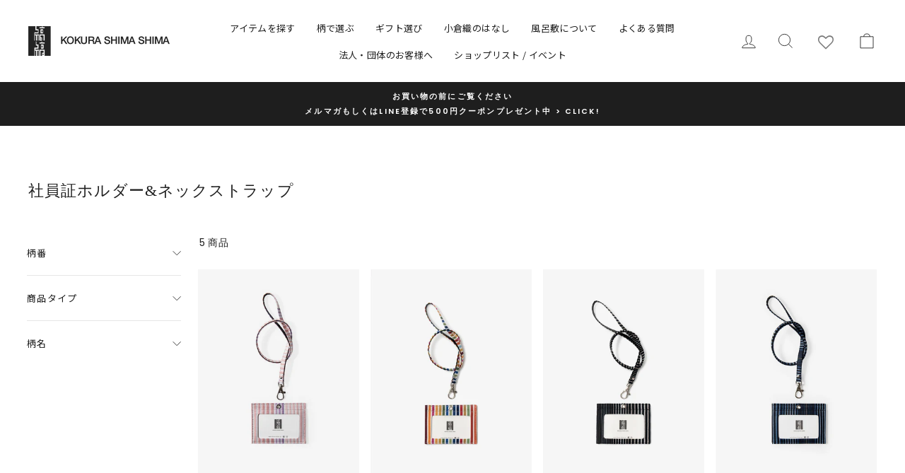

--- FILE ---
content_type: text/html; charset=utf-8
request_url: https://shima-shima.jp/collections/idholder
body_size: 30448
content:
<!doctype html>
<html class="no-js" lang="ja" dir="ltr">
<head>
  <meta charset="utf-8">
  <meta http-equiv="X-UA-Compatible" content="IE=edge,chrome=1">
  <meta name="viewport" content="width=device-width,initial-scale=1">
  <meta name="theme-color" content="#1e1e1e">
  <meta name="google-site-verification" content="mNAE0WopVPRUVO8KOntXP3rV1RVF0Xl5DebAJkP309s" />
  <link rel="canonical" href="https://shima-shima.jp/collections/idholder">
  <link rel="preconnect" href="https://cdn.shopify.com">
  <link rel="preconnect" href="https://fonts.shopifycdn.com">
  <link rel="dns-prefetch" href="https://productreviews.shopifycdn.com">
  <link rel="dns-prefetch" href="https://ajax.googleapis.com">
  <link rel="dns-prefetch" href="https://maps.googleapis.com">
  <link rel="dns-prefetch" href="https://maps.gstatic.com">
  
<!-- Google tag (gtag.js) -->
<script async src="https://www.googletagmanager.com/gtag/js?id=G-9K09PHWJL5"></script>
<script>
  window.dataLayer = window.dataLayer || [];
  function gtag(){dataLayer.push(arguments);}
  gtag('js', new Date());

  gtag('config', 'G-9K09PHWJL5');
</script>



<link rel="shortcut icon" href="//shima-shima.jp/cdn/shop/files/shima_fav_32x32.png?v=1637629474" type="image/png" /><title>社員証ホルダー&amp;ネックストラップ
｜小倉織｜小倉 縞縞 【公式】オンラインストア</title>
<meta property="og:site_name" content="小倉 縞縞 オンラインストア">
  <meta property="og:url" content="https://shima-shima.jp/collections/idholder">
  <meta property="og:title" content="社員証ホルダー&amp;ネックストラップ">
  <meta property="og:type" content="website">
  <meta property="og:description" content="「小倉 縞縞 KOKURA SHIMA SHIMA」は江戸時代から継承された「小倉織」の新しい時代のブランドとして誕生しました。ファッションやインテリア、小物など、日常を美しく、豊かに彩る小倉織の魅力を様々なシーンでお楽しみください。"><meta property="og:image" content="http://shima-shima.jp/cdn/shop/files/shimashima_ogp.png?v=1638846038">
    <meta property="og:image:secure_url" content="https://shima-shima.jp/cdn/shop/files/shimashima_ogp.png?v=1638846038">
    <meta property="og:image:width" content="1200">
    <meta property="og:image:height" content="628"><meta name="twitter:site" content="@kokuraori">
  <meta name="twitter:card" content="summary_large_image">
  <meta name="twitter:title" content="社員証ホルダー&amp;ネックストラップ">
  <meta name="twitter:description" content="「小倉 縞縞 KOKURA SHIMA SHIMA」は江戸時代から継承された「小倉織」の新しい時代のブランドとして誕生しました。ファッションやインテリア、小物など、日常を美しく、豊かに彩る小倉織の魅力を様々なシーンでお楽しみください。">
<style data-shopify>
  @font-face {
  font-family: Poppins;
  font-weight: 400;
  font-style: normal;
  font-display: swap;
  src: url("//shima-shima.jp/cdn/fonts/poppins/poppins_n4.0ba78fa5af9b0e1a374041b3ceaadf0a43b41362.woff2") format("woff2"),
       url("//shima-shima.jp/cdn/fonts/poppins/poppins_n4.214741a72ff2596839fc9760ee7a770386cf16ca.woff") format("woff");
}


  @font-face {
  font-family: Poppins;
  font-weight: 600;
  font-style: normal;
  font-display: swap;
  src: url("//shima-shima.jp/cdn/fonts/poppins/poppins_n6.aa29d4918bc243723d56b59572e18228ed0786f6.woff2") format("woff2"),
       url("//shima-shima.jp/cdn/fonts/poppins/poppins_n6.5f815d845fe073750885d5b7e619ee00e8111208.woff") format("woff");
}

  @font-face {
  font-family: Poppins;
  font-weight: 400;
  font-style: italic;
  font-display: swap;
  src: url("//shima-shima.jp/cdn/fonts/poppins/poppins_i4.846ad1e22474f856bd6b81ba4585a60799a9f5d2.woff2") format("woff2"),
       url("//shima-shima.jp/cdn/fonts/poppins/poppins_i4.56b43284e8b52fc64c1fd271f289a39e8477e9ec.woff") format("woff");
}

  @font-face {
  font-family: Poppins;
  font-weight: 600;
  font-style: italic;
  font-display: swap;
  src: url("//shima-shima.jp/cdn/fonts/poppins/poppins_i6.bb8044d6203f492888d626dafda3c2999253e8e9.woff2") format("woff2"),
       url("//shima-shima.jp/cdn/fonts/poppins/poppins_i6.e233dec1a61b1e7dead9f920159eda42280a02c3.woff") format("woff");
}

</style><link href="//shima-shima.jp/cdn/shop/t/34/assets/theme.css?v=116223235321689713491739950607" rel="stylesheet" type="text/css" media="all" />
<style data-shopify>:root {
    --typeHeaderPrimary: "Times New Roman";
    --typeHeaderFallback: Times, serif;
    --typeHeaderSize: 22px;
    --typeHeaderWeight: 400;
    --typeHeaderLineHeight: 1.5;
    --typeHeaderSpacing: 0.05em;

    --typeBasePrimary:Poppins;
    --typeBaseFallback:sans-serif;
    --typeBaseSize: 14px;
    --typeBaseWeight: 400;
    --typeBaseSpacing: 0.025em;
    --typeBaseLineHeight: 1.8;

    --typeCollectionTitle: 15px;

    --iconWeight: 2px;
    --iconLinecaps: miter;

    
      --buttonRadius: 0px;
    

    --colorGridOverlayOpacity: 0.04;
  }

  .placeholder-content {
    background-image: linear-gradient(100deg, #ffffff 40%, #f7f7f7 63%, #ffffff 79%);
  }</style><script>
    document.documentElement.className = document.documentElement.className.replace('no-js', 'js');

    window.theme = window.theme || {};
    theme.routes = {
      home: "/",
      cart: "/cart.js",
      cartPage: "/cart",
      cartAdd: "/cart/add.js",
      cartChange: "/cart/change.js"
    };
    theme.strings = {
      soldOut: "在庫なし",
      unavailable: "Unavailable",
      inStockLabel: "在庫あり",
      stockLabel: "在庫残り - [count] ",
      willNotShipUntil: "発送準備が整いました。[date]",
      willBeInStockAfter: "再入荷しました[date]",
      waitingForStock: "Inventory on the way",
      savePrice: "[saved_amount]オフ",
      cartEmpty: "カート内に商品がありません。",
      cartTermsConfirmation: "ご購入には利用規約の同意が必要です。",
      searchCollections: "コレクション:",
      searchPages: "Pages:",
      searchArticles: "Articles:"
    };
    theme.settings = {
      dynamicVariantsEnable: true,
      cartType: "page",
      isCustomerTemplate: false,
      moneyFormat: "¥{{amount_no_decimals}}",
      saveType: "percent",
      productImageSize: "portrait",
      productImageCover: false,
      predictiveSearch: true,
      predictiveSearchType: "product",
      quickView: true,
      themeName: 'Impulse',
      themeVersion: "5.0.1"
    };
  </script>

  <script>window.performance && window.performance.mark && window.performance.mark('shopify.content_for_header.start');</script><meta name="facebook-domain-verification" content="3mdl8p5cek02yolsxqt5qin1mkamz0">
<meta name="google-site-verification" content="XPVCw9nJsZya4qaqORv1dBSizBbRadLsl3Nd1EtY11M">
<meta name="google-site-verification" content="XPVCw9nJsZya4qaqORv1dBSizBbRadLsl3Nd1EtY11M">
<meta id="shopify-digital-wallet" name="shopify-digital-wallet" content="/55985471674/digital_wallets/dialog">
<meta name="shopify-checkout-api-token" content="0a979500f729941964e3cb78286c707d">
<link rel="alternate" type="application/atom+xml" title="Feed" href="/collections/idholder.atom" />
<link rel="alternate" type="application/json+oembed" href="https://shima-shima.jp/collections/idholder.oembed">
<script async="async" src="/checkouts/internal/preloads.js?locale=ja-JP"></script>
<script id="apple-pay-shop-capabilities" type="application/json">{"shopId":55985471674,"countryCode":"JP","currencyCode":"JPY","merchantCapabilities":["supports3DS"],"merchantId":"gid:\/\/shopify\/Shop\/55985471674","merchantName":"小倉 縞縞 オンラインストア","requiredBillingContactFields":["postalAddress","email","phone"],"requiredShippingContactFields":["postalAddress","email","phone"],"shippingType":"shipping","supportedNetworks":["visa","masterCard","amex","jcb","discover"],"total":{"type":"pending","label":"小倉 縞縞 オンラインストア","amount":"1.00"},"shopifyPaymentsEnabled":true,"supportsSubscriptions":true}</script>
<script id="shopify-features" type="application/json">{"accessToken":"0a979500f729941964e3cb78286c707d","betas":["rich-media-storefront-analytics"],"domain":"shima-shima.jp","predictiveSearch":false,"shopId":55985471674,"locale":"ja"}</script>
<script>var Shopify = Shopify || {};
Shopify.shop = "shimashima-shop.myshopify.com";
Shopify.locale = "ja";
Shopify.currency = {"active":"JPY","rate":"1.0"};
Shopify.country = "JP";
Shopify.theme = {"name":"shima-shima\/main","id":143321268410,"schema_name":"Impulse","schema_version":"5.0.1","theme_store_id":null,"role":"main"};
Shopify.theme.handle = "null";
Shopify.theme.style = {"id":null,"handle":null};
Shopify.cdnHost = "shima-shima.jp/cdn";
Shopify.routes = Shopify.routes || {};
Shopify.routes.root = "/";</script>
<script type="module">!function(o){(o.Shopify=o.Shopify||{}).modules=!0}(window);</script>
<script>!function(o){function n(){var o=[];function n(){o.push(Array.prototype.slice.apply(arguments))}return n.q=o,n}var t=o.Shopify=o.Shopify||{};t.loadFeatures=n(),t.autoloadFeatures=n()}(window);</script>
<script id="shop-js-analytics" type="application/json">{"pageType":"collection"}</script>
<script defer="defer" async type="module" src="//shima-shima.jp/cdn/shopifycloud/shop-js/modules/v2/client.init-shop-cart-sync_0MstufBG.ja.esm.js"></script>
<script defer="defer" async type="module" src="//shima-shima.jp/cdn/shopifycloud/shop-js/modules/v2/chunk.common_jll-23Z1.esm.js"></script>
<script defer="defer" async type="module" src="//shima-shima.jp/cdn/shopifycloud/shop-js/modules/v2/chunk.modal_HXih6-AF.esm.js"></script>
<script type="module">
  await import("//shima-shima.jp/cdn/shopifycloud/shop-js/modules/v2/client.init-shop-cart-sync_0MstufBG.ja.esm.js");
await import("//shima-shima.jp/cdn/shopifycloud/shop-js/modules/v2/chunk.common_jll-23Z1.esm.js");
await import("//shima-shima.jp/cdn/shopifycloud/shop-js/modules/v2/chunk.modal_HXih6-AF.esm.js");

  window.Shopify.SignInWithShop?.initShopCartSync?.({"fedCMEnabled":true,"windoidEnabled":true});

</script>
<script>(function() {
  var isLoaded = false;
  function asyncLoad() {
    if (isLoaded) return;
    isLoaded = true;
    var urls = ["https:\/\/shipping-bar-app.herokuapp.com\/bar.js?shop=shimashima-shop.myshopify.com","https:\/\/wishlisthero-assets.revampco.com\/store-front\/bundle2.js?shop=shimashima-shop.myshopify.com","https:\/\/cdn.nfcube.com\/instafeed-44b3fb5ea902a62b3d64dfa5c25e8154.js?shop=shimashima-shop.myshopify.com"];
    for (var i = 0; i < urls.length; i++) {
      var s = document.createElement('script');
      s.type = 'text/javascript';
      s.async = true;
      s.src = urls[i];
      var x = document.getElementsByTagName('script')[0];
      x.parentNode.insertBefore(s, x);
    }
  };
  if(window.attachEvent) {
    window.attachEvent('onload', asyncLoad);
  } else {
    window.addEventListener('load', asyncLoad, false);
  }
})();</script>
<script id="__st">var __st={"a":55985471674,"offset":32400,"reqid":"3fe6d2e7-7a46-4836-bc1f-46ce32fec1a4-1769066813","pageurl":"shima-shima.jp\/collections\/idholder","u":"f68e09bbc89f","p":"collection","rtyp":"collection","rid":285244653754};</script>
<script>window.ShopifyPaypalV4VisibilityTracking = true;</script>
<script id="captcha-bootstrap">!function(){'use strict';const t='contact',e='account',n='new_comment',o=[[t,t],['blogs',n],['comments',n],[t,'customer']],c=[[e,'customer_login'],[e,'guest_login'],[e,'recover_customer_password'],[e,'create_customer']],r=t=>t.map((([t,e])=>`form[action*='/${t}']:not([data-nocaptcha='true']) input[name='form_type'][value='${e}']`)).join(','),a=t=>()=>t?[...document.querySelectorAll(t)].map((t=>t.form)):[];function s(){const t=[...o],e=r(t);return a(e)}const i='password',u='form_key',d=['recaptcha-v3-token','g-recaptcha-response','h-captcha-response',i],f=()=>{try{return window.sessionStorage}catch{return}},m='__shopify_v',_=t=>t.elements[u];function p(t,e,n=!1){try{const o=window.sessionStorage,c=JSON.parse(o.getItem(e)),{data:r}=function(t){const{data:e,action:n}=t;return t[m]||n?{data:e,action:n}:{data:t,action:n}}(c);for(const[e,n]of Object.entries(r))t.elements[e]&&(t.elements[e].value=n);n&&o.removeItem(e)}catch(o){console.error('form repopulation failed',{error:o})}}const l='form_type',E='cptcha';function T(t){t.dataset[E]=!0}const w=window,h=w.document,L='Shopify',v='ce_forms',y='captcha';let A=!1;((t,e)=>{const n=(g='f06e6c50-85a8-45c8-87d0-21a2b65856fe',I='https://cdn.shopify.com/shopifycloud/storefront-forms-hcaptcha/ce_storefront_forms_captcha_hcaptcha.v1.5.2.iife.js',D={infoText:'hCaptchaによる保護',privacyText:'プライバシー',termsText:'利用規約'},(t,e,n)=>{const o=w[L][v],c=o.bindForm;if(c)return c(t,g,e,D).then(n);var r;o.q.push([[t,g,e,D],n]),r=I,A||(h.body.append(Object.assign(h.createElement('script'),{id:'captcha-provider',async:!0,src:r})),A=!0)});var g,I,D;w[L]=w[L]||{},w[L][v]=w[L][v]||{},w[L][v].q=[],w[L][y]=w[L][y]||{},w[L][y].protect=function(t,e){n(t,void 0,e),T(t)},Object.freeze(w[L][y]),function(t,e,n,w,h,L){const[v,y,A,g]=function(t,e,n){const i=e?o:[],u=t?c:[],d=[...i,...u],f=r(d),m=r(i),_=r(d.filter((([t,e])=>n.includes(e))));return[a(f),a(m),a(_),s()]}(w,h,L),I=t=>{const e=t.target;return e instanceof HTMLFormElement?e:e&&e.form},D=t=>v().includes(t);t.addEventListener('submit',(t=>{const e=I(t);if(!e)return;const n=D(e)&&!e.dataset.hcaptchaBound&&!e.dataset.recaptchaBound,o=_(e),c=g().includes(e)&&(!o||!o.value);(n||c)&&t.preventDefault(),c&&!n&&(function(t){try{if(!f())return;!function(t){const e=f();if(!e)return;const n=_(t);if(!n)return;const o=n.value;o&&e.removeItem(o)}(t);const e=Array.from(Array(32),(()=>Math.random().toString(36)[2])).join('');!function(t,e){_(t)||t.append(Object.assign(document.createElement('input'),{type:'hidden',name:u})),t.elements[u].value=e}(t,e),function(t,e){const n=f();if(!n)return;const o=[...t.querySelectorAll(`input[type='${i}']`)].map((({name:t})=>t)),c=[...d,...o],r={};for(const[a,s]of new FormData(t).entries())c.includes(a)||(r[a]=s);n.setItem(e,JSON.stringify({[m]:1,action:t.action,data:r}))}(t,e)}catch(e){console.error('failed to persist form',e)}}(e),e.submit())}));const S=(t,e)=>{t&&!t.dataset[E]&&(n(t,e.some((e=>e===t))),T(t))};for(const o of['focusin','change'])t.addEventListener(o,(t=>{const e=I(t);D(e)&&S(e,y())}));const B=e.get('form_key'),M=e.get(l),P=B&&M;t.addEventListener('DOMContentLoaded',(()=>{const t=y();if(P)for(const e of t)e.elements[l].value===M&&p(e,B);[...new Set([...A(),...v().filter((t=>'true'===t.dataset.shopifyCaptcha))])].forEach((e=>S(e,t)))}))}(h,new URLSearchParams(w.location.search),n,t,e,['guest_login'])})(!0,!0)}();</script>
<script integrity="sha256-4kQ18oKyAcykRKYeNunJcIwy7WH5gtpwJnB7kiuLZ1E=" data-source-attribution="shopify.loadfeatures" defer="defer" src="//shima-shima.jp/cdn/shopifycloud/storefront/assets/storefront/load_feature-a0a9edcb.js" crossorigin="anonymous"></script>
<script data-source-attribution="shopify.dynamic_checkout.dynamic.init">var Shopify=Shopify||{};Shopify.PaymentButton=Shopify.PaymentButton||{isStorefrontPortableWallets:!0,init:function(){window.Shopify.PaymentButton.init=function(){};var t=document.createElement("script");t.src="https://shima-shima.jp/cdn/shopifycloud/portable-wallets/latest/portable-wallets.ja.js",t.type="module",document.head.appendChild(t)}};
</script>
<script data-source-attribution="shopify.dynamic_checkout.buyer_consent">
  function portableWalletsHideBuyerConsent(e){var t=document.getElementById("shopify-buyer-consent"),n=document.getElementById("shopify-subscription-policy-button");t&&n&&(t.classList.add("hidden"),t.setAttribute("aria-hidden","true"),n.removeEventListener("click",e))}function portableWalletsShowBuyerConsent(e){var t=document.getElementById("shopify-buyer-consent"),n=document.getElementById("shopify-subscription-policy-button");t&&n&&(t.classList.remove("hidden"),t.removeAttribute("aria-hidden"),n.addEventListener("click",e))}window.Shopify?.PaymentButton&&(window.Shopify.PaymentButton.hideBuyerConsent=portableWalletsHideBuyerConsent,window.Shopify.PaymentButton.showBuyerConsent=portableWalletsShowBuyerConsent);
</script>
<script data-source-attribution="shopify.dynamic_checkout.cart.bootstrap">document.addEventListener("DOMContentLoaded",(function(){function t(){return document.querySelector("shopify-accelerated-checkout-cart, shopify-accelerated-checkout")}if(t())Shopify.PaymentButton.init();else{new MutationObserver((function(e,n){t()&&(Shopify.PaymentButton.init(),n.disconnect())})).observe(document.body,{childList:!0,subtree:!0})}}));
</script>
<link id="shopify-accelerated-checkout-styles" rel="stylesheet" media="screen" href="https://shima-shima.jp/cdn/shopifycloud/portable-wallets/latest/accelerated-checkout-backwards-compat.css" crossorigin="anonymous">
<style id="shopify-accelerated-checkout-cart">
        #shopify-buyer-consent {
  margin-top: 1em;
  display: inline-block;
  width: 100%;
}

#shopify-buyer-consent.hidden {
  display: none;
}

#shopify-subscription-policy-button {
  background: none;
  border: none;
  padding: 0;
  text-decoration: underline;
  font-size: inherit;
  cursor: pointer;
}

#shopify-subscription-policy-button::before {
  box-shadow: none;
}

      </style>

<script>window.performance && window.performance.mark && window.performance.mark('shopify.content_for_header.end');</script>

  <script src="//shima-shima.jp/cdn/shop/t/34/assets/vendor-scripts-v10.js" defer="defer"></script><script src="//shima-shima.jp/cdn/shop/t/34/assets/theme.min.js?v=126415016388084158111739950597" defer="defer"></script>
<!-- Font icon for header icons -->
<link href="https://wishlisthero-assets.revampco.com/safe-icons/css/wishlisthero-icons.css" rel="stylesheet"/>
<!-- Style for floating buttons and others -->
<style type="text/css">
@media screen and (max-width: 641px){
.Header__Icon+.Header__Icon {
margin-left: 10px;
}
}
@media screen and (min-width: 641px){
.Header__Icon+.Header__Icon.Wlh-Header__Icon {
margin-left: 20px;
}
}
.wishlist-hero-header-icon {
    vertical-align: middle;
}
.wishlisthero-floating {
        position: absolute;  right : 5px; left:auto;
        top: 5px;
        z-index: 4;
        border-radius: 100%;
    }
.wishlisthero-floating svg {
font-size:23px;
margin-top:1px;
}
    .wishlisthero-floating:hover {
        background-color: rgba(0, 0, 0, 0.05);
    }

    .wishlisthero-floating button {
        font-size: 20px !important;
        width: 40px !important;
        padding: 0.125em 0 0 !important;
    }
.MuiTypography-body2 ,.MuiTypography-body1 ,.MuiTypography-caption ,.MuiTypography-button ,.MuiTypography-h1 ,.MuiTypography-h2 ,.MuiTypography-h3 ,.MuiTypography-h4 ,.MuiTypography-h5 ,.MuiTypography-h6 ,.MuiTypography-subtitle1 ,.MuiTypography-subtitle2 ,.MuiTypography-overline , MuiButton-root{
/*      font-family: inherit !important; /*Roboto, Helvetica, Arial, sans-serif;*/ */
   font-family: sans-serif !important;
}
.MuiTypography-h1 , .MuiTypography-h2 , .MuiTypography-h3 , .MuiTypography-h4 , .MuiTypography-h5 , .MuiTypography-h6 , .MuiButton-root, .MuiCardHeader-title a{
/*      font-family: "Times New Roman", Times, serif !important; */
     font-family: sans-serif !important;
}

    /****************************************************************************************/
    /* For some theme shared view need some spacing */
    /*
    #wishlist-hero-shared-list-view {
  margin-top: 15px;
  margin-bottom: 15px;
}
#wishlist-hero-shared-list-view h1 {
  padding-left: 5px;
}

#wishlisthero-product-page-button-container {
  padding-top: 15px;
}
*/
    /****************************************************************************************/
    /* #wishlisthero-product-page-button-container button {
  padding-left: 1px !important;
} */
    /****************************************************************************************/
    /* Customize the indicator when wishlist has items AND the normal indicator not working */
span.wishlist-hero-items-count {
  position: absolute;
  /* top: 42%; */
top: 50%;
  right: 18%;
    border-radius: 100%;
}

@media screen and (max-width: 749px){
.wishlisthero-product-page-button-container{
width:100%
}
.wishlisthero-product-page-button-container button{
 margin-left:auto !important; margin-right: auto !important;
}
}
@media(max-width:760px){
   span.wishlist-hero-items-count {
     /* top: 28%; */
	top: 50%;
   }
}
.MuiCardMedia-root{
padding-top:120% !important;
}
</style> <script type='text/javascript'>try{
   window.WishListHero_setting = {"ButtonColor":"#fff","IconColor":"rgba(255, 255, 255, 1)","IconType":"Heart","ButtonTextBeforeAdding":"お気に入り追加","ButtonTextAfterAdding":"お気に入り追加しました","AnimationAfterAddition":"Fade in","ButtonTextAddToCart":"カートに入れる","ButtonTextOutOfStock":"売り切れ","ButtonTextAddAllToCart":"全てカートに入れる","ButtonTextRemoveAllToCart":"全て削除する","AddedProductNotificationText":"お気に入りに追加しました","AddedProductToCartNotificationText":"カートに入りました","ViewCartLinkText":"カートを見る","SharePopup_TitleText":"Share My wishlist","SharePopup_shareBtnText":"Share","SharePopup_shareHederText":"Share on Social Networks","SharePopup_shareCopyText":"Or copy Wishlist link to share","SharePopup_shareCancelBtnText":"キャンセル","SharePopup_shareCopyBtnText":"copy","SendEMailPopup_BtnText":"send email","SendEMailPopup_FromText":"From Name","SendEMailPopup_ToText":"To email","SendEMailPopup_BodyText":"Body","SendEMailPopup_SendBtnText":"send","SendEMailPopup_TitleText":"Send My Wislist via Email","AddProductMessageText":"お気に入り登録のアイテムを全てカートに入れてもよろしいですか？","RemoveProductMessageText":"削除してもよろしいですか？","RemoveAllProductMessageText":"お気に入り登録のアイテムを全て削除してもよろしいですか？","RemovedProductNotificationText":"削除しました","AddAllOutOfStockProductNotificationText":"問題が発生しました。申し訳ございません。しばらくしてからもう一度お試しください。","RemovePopupOkText":"OK","RemovePopup_HeaderText":"登録アイテムを移動","ViewWishlistText":" ","EmptyWishlistText":"登録されていません","BuyNowButtonText":"Buy Now","BuyNowButtonColor":"rgb(144, 86, 162)","BuyNowTextButtonColor":"rgb(255, 255, 255)","Wishlist_Title":"お気に入り登録","WishlistHeaderTitleAlignment":"Left","WishlistProductImageSize":"Normal","PriceColor":"#1e1e1e","HeaderFontSize":"16","PriceFontSize":"14","ProductNameFontSize":"15","LaunchPointType":"header_menu","DisplayWishlistAs":"popup_window","DisplayButtonAs":"button_only","PopupSize":"md","HideAddToCartButton":false,"NoRedirectAfterAddToCart":true,"DisableGuestCustomer":false,"LoginPopupContent":"マイアカウント登録するとお気に入りを保存できます","LoginPopupLoginBtnText":"ログイン・ご登録はこちら","LoginPopupContentFontSize":"15","NotificationPopupPosition":"right","WishlistButtonTextColor":"#1E1E1E","EnableRemoveFromWishlistAfterAddButtonText":"お気に入りから削除する","_id":"61b945fadd8c163496bdd4de","EnableCollection":false,"EnableShare":false,"RemovePowerBy":false,"EnableFBPixel":false,"DisapleApp":false,"FloatPointPossition":"bottom_right","HeartStateToggle":true,"HeaderMenuItemsIndicator":true,"EnableRemoveFromWishlistAfterAdd":true,"Shop":"shimashima-shop.myshopify.com","shop":"shimashima-shop.myshopify.com","Status":"Active","Plan":"FREE"};
  }catch(e){ console.error('Error loading config',e); } </script>
<script>window.wishlisthero_cartDotClasses=['cart-link__bubble',  'cart-link__bubble--visible' , 'is-visible'];</script>
<script>window.wishlisthero_buttonProdPageClasses=['btn','btn--full','btn--secondary'];</script>
<script>window.wishlisthero_buttonProdPageFontSize='auto';</script><link href="https://monorail-edge.shopifysvc.com" rel="dns-prefetch">
<script>(function(){if ("sendBeacon" in navigator && "performance" in window) {try {var session_token_from_headers = performance.getEntriesByType('navigation')[0].serverTiming.find(x => x.name == '_s').description;} catch {var session_token_from_headers = undefined;}var session_cookie_matches = document.cookie.match(/_shopify_s=([^;]*)/);var session_token_from_cookie = session_cookie_matches && session_cookie_matches.length === 2 ? session_cookie_matches[1] : "";var session_token = session_token_from_headers || session_token_from_cookie || "";function handle_abandonment_event(e) {var entries = performance.getEntries().filter(function(entry) {return /monorail-edge.shopifysvc.com/.test(entry.name);});if (!window.abandonment_tracked && entries.length === 0) {window.abandonment_tracked = true;var currentMs = Date.now();var navigation_start = performance.timing.navigationStart;var payload = {shop_id: 55985471674,url: window.location.href,navigation_start,duration: currentMs - navigation_start,session_token,page_type: "collection"};window.navigator.sendBeacon("https://monorail-edge.shopifysvc.com/v1/produce", JSON.stringify({schema_id: "online_store_buyer_site_abandonment/1.1",payload: payload,metadata: {event_created_at_ms: currentMs,event_sent_at_ms: currentMs}}));}}window.addEventListener('pagehide', handle_abandonment_event);}}());</script>
<script id="web-pixels-manager-setup">(function e(e,d,r,n,o){if(void 0===o&&(o={}),!Boolean(null===(a=null===(i=window.Shopify)||void 0===i?void 0:i.analytics)||void 0===a?void 0:a.replayQueue)){var i,a;window.Shopify=window.Shopify||{};var t=window.Shopify;t.analytics=t.analytics||{};var s=t.analytics;s.replayQueue=[],s.publish=function(e,d,r){return s.replayQueue.push([e,d,r]),!0};try{self.performance.mark("wpm:start")}catch(e){}var l=function(){var e={modern:/Edge?\/(1{2}[4-9]|1[2-9]\d|[2-9]\d{2}|\d{4,})\.\d+(\.\d+|)|Firefox\/(1{2}[4-9]|1[2-9]\d|[2-9]\d{2}|\d{4,})\.\d+(\.\d+|)|Chrom(ium|e)\/(9{2}|\d{3,})\.\d+(\.\d+|)|(Maci|X1{2}).+ Version\/(15\.\d+|(1[6-9]|[2-9]\d|\d{3,})\.\d+)([,.]\d+|)( \(\w+\)|)( Mobile\/\w+|) Safari\/|Chrome.+OPR\/(9{2}|\d{3,})\.\d+\.\d+|(CPU[ +]OS|iPhone[ +]OS|CPU[ +]iPhone|CPU IPhone OS|CPU iPad OS)[ +]+(15[._]\d+|(1[6-9]|[2-9]\d|\d{3,})[._]\d+)([._]\d+|)|Android:?[ /-](13[3-9]|1[4-9]\d|[2-9]\d{2}|\d{4,})(\.\d+|)(\.\d+|)|Android.+Firefox\/(13[5-9]|1[4-9]\d|[2-9]\d{2}|\d{4,})\.\d+(\.\d+|)|Android.+Chrom(ium|e)\/(13[3-9]|1[4-9]\d|[2-9]\d{2}|\d{4,})\.\d+(\.\d+|)|SamsungBrowser\/([2-9]\d|\d{3,})\.\d+/,legacy:/Edge?\/(1[6-9]|[2-9]\d|\d{3,})\.\d+(\.\d+|)|Firefox\/(5[4-9]|[6-9]\d|\d{3,})\.\d+(\.\d+|)|Chrom(ium|e)\/(5[1-9]|[6-9]\d|\d{3,})\.\d+(\.\d+|)([\d.]+$|.*Safari\/(?![\d.]+ Edge\/[\d.]+$))|(Maci|X1{2}).+ Version\/(10\.\d+|(1[1-9]|[2-9]\d|\d{3,})\.\d+)([,.]\d+|)( \(\w+\)|)( Mobile\/\w+|) Safari\/|Chrome.+OPR\/(3[89]|[4-9]\d|\d{3,})\.\d+\.\d+|(CPU[ +]OS|iPhone[ +]OS|CPU[ +]iPhone|CPU IPhone OS|CPU iPad OS)[ +]+(10[._]\d+|(1[1-9]|[2-9]\d|\d{3,})[._]\d+)([._]\d+|)|Android:?[ /-](13[3-9]|1[4-9]\d|[2-9]\d{2}|\d{4,})(\.\d+|)(\.\d+|)|Mobile Safari.+OPR\/([89]\d|\d{3,})\.\d+\.\d+|Android.+Firefox\/(13[5-9]|1[4-9]\d|[2-9]\d{2}|\d{4,})\.\d+(\.\d+|)|Android.+Chrom(ium|e)\/(13[3-9]|1[4-9]\d|[2-9]\d{2}|\d{4,})\.\d+(\.\d+|)|Android.+(UC? ?Browser|UCWEB|U3)[ /]?(15\.([5-9]|\d{2,})|(1[6-9]|[2-9]\d|\d{3,})\.\d+)\.\d+|SamsungBrowser\/(5\.\d+|([6-9]|\d{2,})\.\d+)|Android.+MQ{2}Browser\/(14(\.(9|\d{2,})|)|(1[5-9]|[2-9]\d|\d{3,})(\.\d+|))(\.\d+|)|K[Aa][Ii]OS\/(3\.\d+|([4-9]|\d{2,})\.\d+)(\.\d+|)/},d=e.modern,r=e.legacy,n=navigator.userAgent;return n.match(d)?"modern":n.match(r)?"legacy":"unknown"}(),u="modern"===l?"modern":"legacy",c=(null!=n?n:{modern:"",legacy:""})[u],f=function(e){return[e.baseUrl,"/wpm","/b",e.hashVersion,"modern"===e.buildTarget?"m":"l",".js"].join("")}({baseUrl:d,hashVersion:r,buildTarget:u}),m=function(e){var d=e.version,r=e.bundleTarget,n=e.surface,o=e.pageUrl,i=e.monorailEndpoint;return{emit:function(e){var a=e.status,t=e.errorMsg,s=(new Date).getTime(),l=JSON.stringify({metadata:{event_sent_at_ms:s},events:[{schema_id:"web_pixels_manager_load/3.1",payload:{version:d,bundle_target:r,page_url:o,status:a,surface:n,error_msg:t},metadata:{event_created_at_ms:s}}]});if(!i)return console&&console.warn&&console.warn("[Web Pixels Manager] No Monorail endpoint provided, skipping logging."),!1;try{return self.navigator.sendBeacon.bind(self.navigator)(i,l)}catch(e){}var u=new XMLHttpRequest;try{return u.open("POST",i,!0),u.setRequestHeader("Content-Type","text/plain"),u.send(l),!0}catch(e){return console&&console.warn&&console.warn("[Web Pixels Manager] Got an unhandled error while logging to Monorail."),!1}}}}({version:r,bundleTarget:l,surface:e.surface,pageUrl:self.location.href,monorailEndpoint:e.monorailEndpoint});try{o.browserTarget=l,function(e){var d=e.src,r=e.async,n=void 0===r||r,o=e.onload,i=e.onerror,a=e.sri,t=e.scriptDataAttributes,s=void 0===t?{}:t,l=document.createElement("script"),u=document.querySelector("head"),c=document.querySelector("body");if(l.async=n,l.src=d,a&&(l.integrity=a,l.crossOrigin="anonymous"),s)for(var f in s)if(Object.prototype.hasOwnProperty.call(s,f))try{l.dataset[f]=s[f]}catch(e){}if(o&&l.addEventListener("load",o),i&&l.addEventListener("error",i),u)u.appendChild(l);else{if(!c)throw new Error("Did not find a head or body element to append the script");c.appendChild(l)}}({src:f,async:!0,onload:function(){if(!function(){var e,d;return Boolean(null===(d=null===(e=window.Shopify)||void 0===e?void 0:e.analytics)||void 0===d?void 0:d.initialized)}()){var d=window.webPixelsManager.init(e)||void 0;if(d){var r=window.Shopify.analytics;r.replayQueue.forEach((function(e){var r=e[0],n=e[1],o=e[2];d.publishCustomEvent(r,n,o)})),r.replayQueue=[],r.publish=d.publishCustomEvent,r.visitor=d.visitor,r.initialized=!0}}},onerror:function(){return m.emit({status:"failed",errorMsg:"".concat(f," has failed to load")})},sri:function(e){var d=/^sha384-[A-Za-z0-9+/=]+$/;return"string"==typeof e&&d.test(e)}(c)?c:"",scriptDataAttributes:o}),m.emit({status:"loading"})}catch(e){m.emit({status:"failed",errorMsg:(null==e?void 0:e.message)||"Unknown error"})}}})({shopId: 55985471674,storefrontBaseUrl: "https://shima-shima.jp",extensionsBaseUrl: "https://extensions.shopifycdn.com/cdn/shopifycloud/web-pixels-manager",monorailEndpoint: "https://monorail-edge.shopifysvc.com/unstable/produce_batch",surface: "storefront-renderer",enabledBetaFlags: ["2dca8a86"],webPixelsConfigList: [{"id":"511246522","configuration":"{\"config\":\"{\\\"google_tag_ids\\\":[\\\"G-F6LR68KVEV\\\",\\\"GT-KDBD58R\\\"],\\\"target_country\\\":\\\"JP\\\",\\\"gtag_events\\\":[{\\\"type\\\":\\\"search\\\",\\\"action_label\\\":\\\"G-F6LR68KVEV\\\"},{\\\"type\\\":\\\"begin_checkout\\\",\\\"action_label\\\":\\\"G-F6LR68KVEV\\\"},{\\\"type\\\":\\\"view_item\\\",\\\"action_label\\\":[\\\"G-F6LR68KVEV\\\",\\\"MC-1J1PV24Y67\\\"]},{\\\"type\\\":\\\"purchase\\\",\\\"action_label\\\":[\\\"G-F6LR68KVEV\\\",\\\"MC-1J1PV24Y67\\\"]},{\\\"type\\\":\\\"page_view\\\",\\\"action_label\\\":[\\\"G-F6LR68KVEV\\\",\\\"MC-1J1PV24Y67\\\"]},{\\\"type\\\":\\\"add_payment_info\\\",\\\"action_label\\\":\\\"G-F6LR68KVEV\\\"},{\\\"type\\\":\\\"add_to_cart\\\",\\\"action_label\\\":\\\"G-F6LR68KVEV\\\"}],\\\"enable_monitoring_mode\\\":false}\"}","eventPayloadVersion":"v1","runtimeContext":"OPEN","scriptVersion":"b2a88bafab3e21179ed38636efcd8a93","type":"APP","apiClientId":1780363,"privacyPurposes":[],"dataSharingAdjustments":{"protectedCustomerApprovalScopes":["read_customer_address","read_customer_email","read_customer_name","read_customer_personal_data","read_customer_phone"]}},{"id":"86507706","configuration":"{\"tagID\":\"2613646156045\"}","eventPayloadVersion":"v1","runtimeContext":"STRICT","scriptVersion":"18031546ee651571ed29edbe71a3550b","type":"APP","apiClientId":3009811,"privacyPurposes":["ANALYTICS","MARKETING","SALE_OF_DATA"],"dataSharingAdjustments":{"protectedCustomerApprovalScopes":["read_customer_address","read_customer_email","read_customer_name","read_customer_personal_data","read_customer_phone"]}},{"id":"shopify-app-pixel","configuration":"{}","eventPayloadVersion":"v1","runtimeContext":"STRICT","scriptVersion":"0450","apiClientId":"shopify-pixel","type":"APP","privacyPurposes":["ANALYTICS","MARKETING"]},{"id":"shopify-custom-pixel","eventPayloadVersion":"v1","runtimeContext":"LAX","scriptVersion":"0450","apiClientId":"shopify-pixel","type":"CUSTOM","privacyPurposes":["ANALYTICS","MARKETING"]}],isMerchantRequest: false,initData: {"shop":{"name":"小倉 縞縞 オンラインストア","paymentSettings":{"currencyCode":"JPY"},"myshopifyDomain":"shimashima-shop.myshopify.com","countryCode":"JP","storefrontUrl":"https:\/\/shima-shima.jp"},"customer":null,"cart":null,"checkout":null,"productVariants":[],"purchasingCompany":null},},"https://shima-shima.jp/cdn","fcfee988w5aeb613cpc8e4bc33m6693e112",{"modern":"","legacy":""},{"shopId":"55985471674","storefrontBaseUrl":"https:\/\/shima-shima.jp","extensionBaseUrl":"https:\/\/extensions.shopifycdn.com\/cdn\/shopifycloud\/web-pixels-manager","surface":"storefront-renderer","enabledBetaFlags":"[\"2dca8a86\"]","isMerchantRequest":"false","hashVersion":"fcfee988w5aeb613cpc8e4bc33m6693e112","publish":"custom","events":"[[\"page_viewed\",{}],[\"collection_viewed\",{\"collection\":{\"id\":\"285244653754\",\"title\":\"社員証ホルダー\u0026ネックストラップ\",\"productVariants\":[{\"price\":{\"amount\":7150.0,\"currencyCode\":\"JPY\"},\"product\":{\"title\":\"社員証ホルダー\u0026ネックストラップ（#152 紅の調べ）\",\"vendor\":\"KOKURA SHIMA SHIMA\",\"id\":\"8221168009402\",\"untranslatedTitle\":\"社員証ホルダー\u0026ネックストラップ（#152 紅の調べ）\",\"url\":\"\/products\/1c0403152\",\"type\":\"名刺入れ\"},\"id\":\"45200477388986\",\"image\":{\"src\":\"\/\/shima-shima.jp\/cdn\/shop\/files\/1C0403-p152-idholder-01.jpg?v=1759341445\"},\"sku\":null,\"title\":\"152-BENINOSHIRABE \/ 紅の調べ #152 \/ 1c0403152\",\"untranslatedTitle\":\"152-BENINOSHIRABE \/ 紅の調べ #152 \/ 1c0403152\"},{\"price\":{\"amount\":7480.0,\"currencyCode\":\"JPY\"},\"product\":{\"title\":\"\u003csmall\u003e［ EARTH ］\u003c\/small\u003e社員証ホルダー\u0026ネックストラップ 綿×BRING™（#129 SDGs Light）\",\"vendor\":\"KOKURA SHIMA SHIMA\",\"id\":\"6926685405370\",\"untranslatedTitle\":\"\u003csmall\u003e［ EARTH ］\u003c\/small\u003e社員証ホルダー\u0026ネックストラップ 綿×BRING™（#129 SDGs Light）\",\"url\":\"\/products\/1c0403129\",\"type\":\"名刺入れ\"},\"id\":\"40736718389434\",\"image\":{\"src\":\"\/\/shima-shima.jp\/cdn\/shop\/products\/1C0403-p129-Neck-strap-01.jpg?v=1638528246\"},\"sku\":\"\",\"title\":\"129-SDGs-Light \/ SDGs Light #129 \/ 1c0403129\",\"untranslatedTitle\":\"129-SDGs-Light \/ SDGs Light #129 \/ 1c0403129\"},{\"price\":{\"amount\":7150.0,\"currencyCode\":\"JPY\"},\"product\":{\"title\":\"社員証ホルダー\u0026ネックストラップ（#131 無彩キュービック）\",\"vendor\":\"KOKURA SHIMA SHIMA\",\"id\":\"6926620131514\",\"untranslatedTitle\":\"社員証ホルダー\u0026ネックストラップ（#131 無彩キュービック）\",\"url\":\"\/products\/1c0403131\",\"type\":\"名刺入れ\"},\"id\":\"40736604487866\",\"image\":{\"src\":\"\/\/shima-shima.jp\/cdn\/shop\/products\/1C0403-p03-p131-Neck-strap-01.jpg?v=1737421680\"},\"sku\":\"\",\"title\":\"131-MUSAICUBIC \/ 無彩キュービック #131 \/ 1c0403131\",\"untranslatedTitle\":\"131-MUSAICUBIC \/ 無彩キュービック #131 \/ 1c0403131\"},{\"price\":{\"amount\":7150.0,\"currencyCode\":\"JPY\"},\"product\":{\"title\":\"社員証ホルダー\u0026ネックストラップ（#132 藍輪舞）\",\"vendor\":\"KOKURA SHIMA SHIMA\",\"id\":\"7995801764026\",\"untranslatedTitle\":\"社員証ホルダー\u0026ネックストラップ（#132 藍輪舞）\",\"url\":\"\/products\/1c0403132\",\"type\":\"名刺入れ\"},\"id\":\"44244101300410\",\"image\":{\"src\":\"\/\/shima-shima.jp\/cdn\/shop\/files\/1C0403-p132-idholder-01.jpg?v=1727733270\"},\"sku\":null,\"title\":\"132-AIRINBU \/ 藍輪舞 #132 \/ 1c0403132\",\"untranslatedTitle\":\"132-AIRINBU \/ 藍輪舞 #132 \/ 1c0403132\"},{\"price\":{\"amount\":7150.0,\"currencyCode\":\"JPY\"},\"product\":{\"title\":\"社員証ホルダー\u0026ネックストラップ（#150 空と大地と）\",\"vendor\":\"KOKURA SHIMA SHIMA\",\"id\":\"8047805661370\",\"untranslatedTitle\":\"社員証ホルダー\u0026ネックストラップ（#150 空と大地と）\",\"url\":\"\/products\/1c0403150\",\"type\":\"名刺入れ\"},\"id\":\"44504457674938\",\"image\":{\"src\":\"\/\/shima-shima.jp\/cdn\/shop\/files\/1C0403-p150-idholder-01.jpg?v=1736218214\"},\"sku\":null,\"title\":\"150-SORATODAICHITO \/ 空と大地と #150 \/ 1c0403150\",\"untranslatedTitle\":\"150-SORATODAICHITO \/ 空と大地と #150 \/ 1c0403150\"}]}}]]"});</script><script>
  window.ShopifyAnalytics = window.ShopifyAnalytics || {};
  window.ShopifyAnalytics.meta = window.ShopifyAnalytics.meta || {};
  window.ShopifyAnalytics.meta.currency = 'JPY';
  var meta = {"products":[{"id":8221168009402,"gid":"gid:\/\/shopify\/Product\/8221168009402","vendor":"KOKURA SHIMA SHIMA","type":"名刺入れ","handle":"1c0403152","variants":[{"id":45200477388986,"price":715000,"name":"社員証ホルダー\u0026ネックストラップ（#152 紅の調べ） - 152-BENINOSHIRABE \/ 紅の調べ #152 \/ 1c0403152","public_title":"152-BENINOSHIRABE \/ 紅の調べ #152 \/ 1c0403152","sku":null}],"remote":false},{"id":6926685405370,"gid":"gid:\/\/shopify\/Product\/6926685405370","vendor":"KOKURA SHIMA SHIMA","type":"名刺入れ","handle":"1c0403129","variants":[{"id":40736718389434,"price":748000,"name":"\u003csmall\u003e［ EARTH ］\u003c\/small\u003e社員証ホルダー\u0026ネックストラップ 綿×BRING™（#129 SDGs Light） - 129-SDGs-Light \/ SDGs Light #129 \/ 1c0403129","public_title":"129-SDGs-Light \/ SDGs Light #129 \/ 1c0403129","sku":""}],"remote":false},{"id":6926620131514,"gid":"gid:\/\/shopify\/Product\/6926620131514","vendor":"KOKURA SHIMA SHIMA","type":"名刺入れ","handle":"1c0403131","variants":[{"id":40736604487866,"price":715000,"name":"社員証ホルダー\u0026ネックストラップ（#131 無彩キュービック） - 131-MUSAICUBIC \/ 無彩キュービック #131 \/ 1c0403131","public_title":"131-MUSAICUBIC \/ 無彩キュービック #131 \/ 1c0403131","sku":""}],"remote":false},{"id":7995801764026,"gid":"gid:\/\/shopify\/Product\/7995801764026","vendor":"KOKURA SHIMA SHIMA","type":"名刺入れ","handle":"1c0403132","variants":[{"id":44244101300410,"price":715000,"name":"社員証ホルダー\u0026ネックストラップ（#132 藍輪舞） - 132-AIRINBU \/ 藍輪舞 #132 \/ 1c0403132","public_title":"132-AIRINBU \/ 藍輪舞 #132 \/ 1c0403132","sku":null}],"remote":false},{"id":8047805661370,"gid":"gid:\/\/shopify\/Product\/8047805661370","vendor":"KOKURA SHIMA SHIMA","type":"名刺入れ","handle":"1c0403150","variants":[{"id":44504457674938,"price":715000,"name":"社員証ホルダー\u0026ネックストラップ（#150 空と大地と） - 150-SORATODAICHITO \/ 空と大地と #150 \/ 1c0403150","public_title":"150-SORATODAICHITO \/ 空と大地と #150 \/ 1c0403150","sku":null}],"remote":false}],"page":{"pageType":"collection","resourceType":"collection","resourceId":285244653754,"requestId":"3fe6d2e7-7a46-4836-bc1f-46ce32fec1a4-1769066813"}};
  for (var attr in meta) {
    window.ShopifyAnalytics.meta[attr] = meta[attr];
  }
</script>
<script class="analytics">
  (function () {
    var customDocumentWrite = function(content) {
      var jquery = null;

      if (window.jQuery) {
        jquery = window.jQuery;
      } else if (window.Checkout && window.Checkout.$) {
        jquery = window.Checkout.$;
      }

      if (jquery) {
        jquery('body').append(content);
      }
    };

    var hasLoggedConversion = function(token) {
      if (token) {
        return document.cookie.indexOf('loggedConversion=' + token) !== -1;
      }
      return false;
    }

    var setCookieIfConversion = function(token) {
      if (token) {
        var twoMonthsFromNow = new Date(Date.now());
        twoMonthsFromNow.setMonth(twoMonthsFromNow.getMonth() + 2);

        document.cookie = 'loggedConversion=' + token + '; expires=' + twoMonthsFromNow;
      }
    }

    var trekkie = window.ShopifyAnalytics.lib = window.trekkie = window.trekkie || [];
    if (trekkie.integrations) {
      return;
    }
    trekkie.methods = [
      'identify',
      'page',
      'ready',
      'track',
      'trackForm',
      'trackLink'
    ];
    trekkie.factory = function(method) {
      return function() {
        var args = Array.prototype.slice.call(arguments);
        args.unshift(method);
        trekkie.push(args);
        return trekkie;
      };
    };
    for (var i = 0; i < trekkie.methods.length; i++) {
      var key = trekkie.methods[i];
      trekkie[key] = trekkie.factory(key);
    }
    trekkie.load = function(config) {
      trekkie.config = config || {};
      trekkie.config.initialDocumentCookie = document.cookie;
      var first = document.getElementsByTagName('script')[0];
      var script = document.createElement('script');
      script.type = 'text/javascript';
      script.onerror = function(e) {
        var scriptFallback = document.createElement('script');
        scriptFallback.type = 'text/javascript';
        scriptFallback.onerror = function(error) {
                var Monorail = {
      produce: function produce(monorailDomain, schemaId, payload) {
        var currentMs = new Date().getTime();
        var event = {
          schema_id: schemaId,
          payload: payload,
          metadata: {
            event_created_at_ms: currentMs,
            event_sent_at_ms: currentMs
          }
        };
        return Monorail.sendRequest("https://" + monorailDomain + "/v1/produce", JSON.stringify(event));
      },
      sendRequest: function sendRequest(endpointUrl, payload) {
        // Try the sendBeacon API
        if (window && window.navigator && typeof window.navigator.sendBeacon === 'function' && typeof window.Blob === 'function' && !Monorail.isIos12()) {
          var blobData = new window.Blob([payload], {
            type: 'text/plain'
          });

          if (window.navigator.sendBeacon(endpointUrl, blobData)) {
            return true;
          } // sendBeacon was not successful

        } // XHR beacon

        var xhr = new XMLHttpRequest();

        try {
          xhr.open('POST', endpointUrl);
          xhr.setRequestHeader('Content-Type', 'text/plain');
          xhr.send(payload);
        } catch (e) {
          console.log(e);
        }

        return false;
      },
      isIos12: function isIos12() {
        return window.navigator.userAgent.lastIndexOf('iPhone; CPU iPhone OS 12_') !== -1 || window.navigator.userAgent.lastIndexOf('iPad; CPU OS 12_') !== -1;
      }
    };
    Monorail.produce('monorail-edge.shopifysvc.com',
      'trekkie_storefront_load_errors/1.1',
      {shop_id: 55985471674,
      theme_id: 143321268410,
      app_name: "storefront",
      context_url: window.location.href,
      source_url: "//shima-shima.jp/cdn/s/trekkie.storefront.1bbfab421998800ff09850b62e84b8915387986d.min.js"});

        };
        scriptFallback.async = true;
        scriptFallback.src = '//shima-shima.jp/cdn/s/trekkie.storefront.1bbfab421998800ff09850b62e84b8915387986d.min.js';
        first.parentNode.insertBefore(scriptFallback, first);
      };
      script.async = true;
      script.src = '//shima-shima.jp/cdn/s/trekkie.storefront.1bbfab421998800ff09850b62e84b8915387986d.min.js';
      first.parentNode.insertBefore(script, first);
    };
    trekkie.load(
      {"Trekkie":{"appName":"storefront","development":false,"defaultAttributes":{"shopId":55985471674,"isMerchantRequest":null,"themeId":143321268410,"themeCityHash":"5041278776736026639","contentLanguage":"ja","currency":"JPY","eventMetadataId":"253263c6-7f62-42ca-94c9-debdcd45745b"},"isServerSideCookieWritingEnabled":true,"monorailRegion":"shop_domain","enabledBetaFlags":["65f19447"]},"Session Attribution":{},"S2S":{"facebookCapiEnabled":false,"source":"trekkie-storefront-renderer","apiClientId":580111}}
    );

    var loaded = false;
    trekkie.ready(function() {
      if (loaded) return;
      loaded = true;

      window.ShopifyAnalytics.lib = window.trekkie;

      var originalDocumentWrite = document.write;
      document.write = customDocumentWrite;
      try { window.ShopifyAnalytics.merchantGoogleAnalytics.call(this); } catch(error) {};
      document.write = originalDocumentWrite;

      window.ShopifyAnalytics.lib.page(null,{"pageType":"collection","resourceType":"collection","resourceId":285244653754,"requestId":"3fe6d2e7-7a46-4836-bc1f-46ce32fec1a4-1769066813","shopifyEmitted":true});

      var match = window.location.pathname.match(/checkouts\/(.+)\/(thank_you|post_purchase)/)
      var token = match? match[1]: undefined;
      if (!hasLoggedConversion(token)) {
        setCookieIfConversion(token);
        window.ShopifyAnalytics.lib.track("Viewed Product Category",{"currency":"JPY","category":"Collection: idholder","collectionName":"idholder","collectionId":285244653754,"nonInteraction":true},undefined,undefined,{"shopifyEmitted":true});
      }
    });


        var eventsListenerScript = document.createElement('script');
        eventsListenerScript.async = true;
        eventsListenerScript.src = "//shima-shima.jp/cdn/shopifycloud/storefront/assets/shop_events_listener-3da45d37.js";
        document.getElementsByTagName('head')[0].appendChild(eventsListenerScript);

})();</script>
  <script>
  if (!window.ga || (window.ga && typeof window.ga !== 'function')) {
    window.ga = function ga() {
      (window.ga.q = window.ga.q || []).push(arguments);
      if (window.Shopify && window.Shopify.analytics && typeof window.Shopify.analytics.publish === 'function') {
        window.Shopify.analytics.publish("ga_stub_called", {}, {sendTo: "google_osp_migration"});
      }
      console.error("Shopify's Google Analytics stub called with:", Array.from(arguments), "\nSee https://help.shopify.com/manual/promoting-marketing/pixels/pixel-migration#google for more information.");
    };
    if (window.Shopify && window.Shopify.analytics && typeof window.Shopify.analytics.publish === 'function') {
      window.Shopify.analytics.publish("ga_stub_initialized", {}, {sendTo: "google_osp_migration"});
    }
  }
</script>
<script
  defer
  src="https://shima-shima.jp/cdn/shopifycloud/perf-kit/shopify-perf-kit-3.0.4.min.js"
  data-application="storefront-renderer"
  data-shop-id="55985471674"
  data-render-region="gcp-us-central1"
  data-page-type="collection"
  data-theme-instance-id="143321268410"
  data-theme-name="Impulse"
  data-theme-version="5.0.1"
  data-monorail-region="shop_domain"
  data-resource-timing-sampling-rate="10"
  data-shs="true"
  data-shs-beacon="true"
  data-shs-export-with-fetch="true"
  data-shs-logs-sample-rate="1"
  data-shs-beacon-endpoint="https://shima-shima.jp/api/collect"
></script>
</head>

<body class="template-collection" data-center-text="false" data-button_style="square" data-type_header_capitalize="false" data-type_headers_align_text="false" data-type_product_capitalize="false" data-swatch_style="round" data-disable-animations="true">

  <a class="in-page-link visually-hidden skip-link" href="#MainContent">コンテンツにスキップする</a>

  <div id="PageContainer" class="page-container">
    <div class="transition-body"><div id="shopify-section-header" class="shopify-section">

<div id="NavDrawer" class="drawer drawer--right">
  <div class="drawer__contents">
    <div class="drawer__fixed-header">
      <div class="drawer__header appear-animation appear-delay-1">
        <div class="h2 drawer__title"></div>
        <div class="drawer__close">
          <button type="button" class="drawer__close-button js-drawer-close">
            <svg aria-hidden="true" focusable="false" role="presentation" class="icon icon-close" viewBox="0 0 64 64"><path d="M19 17.61l27.12 27.13m0-27.12L19 44.74"/></svg>
            <span class="icon__fallback-text">閉じる</span>
          </button>
        </div>
      </div>
    </div>
    <div class="drawer__scrollable">
      <ul class="mobile-nav" role="navigation" aria-label="Primary"><li class="mobile-nav__item appear-animation appear-delay-2"><div class="mobile-nav__has-sublist"><a href="/collections/allitem"
                    class="mobile-nav__link mobile-nav__link--top-level"
                    id="Label-collections-allitem1"
                    >
                    アイテムを探す
                  </a>
                  <div class="mobile-nav__toggle">
                    <button type="button"
                      aria-controls="Linklist-collections-allitem1"
                      aria-labelledby="Label-collections-allitem1"
                      class="collapsible-trigger collapsible--auto-height"><span class="collapsible-trigger__icon collapsible-trigger__icon--open" role="presentation">
  <svg aria-hidden="true" focusable="false" role="presentation" class="icon icon--wide icon-chevron-down" viewBox="0 0 28 16"><path d="M1.57 1.59l12.76 12.77L27.1 1.59" stroke-width="2" stroke="#000" fill="none" fill-rule="evenodd"/></svg>
</span>
</button>
                  </div></div><div id="Linklist-collections-allitem1"
                class="mobile-nav__sublist collapsible-content collapsible-content--all"
                >
                <div class="collapsible-content__inner">
                  <ul class="mobile-nav__sublist"><li class="mobile-nav__item">
                        <div class="mobile-nav__child-item"><a href="/collections/allitem"
                              class="mobile-nav__link"
                              id="Sublabel-collections-allitem1"
                              >
                              全ての商品
                            </a></div></li><li class="mobile-nav__item">
                        <div class="mobile-nav__child-item"><a href="/collections"
                              class="mobile-nav__link"
                              id="Sublabel-collections2"
                              >
                              ブランド別
                            </a><button type="button"
                              aria-controls="Sublinklist-collections-allitem1-collections2"
                              aria-labelledby="Sublabel-collections2"
                              class="collapsible-trigger"><span class="collapsible-trigger__icon collapsible-trigger__icon--circle collapsible-trigger__icon--open" role="presentation">
  <svg aria-hidden="true" focusable="false" role="presentation" class="icon icon--wide icon-chevron-down" viewBox="0 0 28 16"><path d="M1.57 1.59l12.76 12.77L27.1 1.59" stroke-width="2" stroke="#000" fill="none" fill-rule="evenodd"/></svg>
</span>
</button></div><div
                            id="Sublinklist-collections-allitem1-collections2"
                            aria-labelledby="Sublabel-collections2"
                            class="mobile-nav__sublist collapsible-content collapsible-content--all"
                            >
                            <div class="collapsible-content__inner">
                              <ul class="mobile-nav__grandchildlist"><li class="mobile-nav__item">
                                    <a href="/collections/kokura-shima-shima" class="mobile-nav__link">
                                      KOKURA SHIMA SHIMA
                                    </a>
                                  </li><li class="mobile-nav__item">
                                    <a href="/pages/kumashima-interior" class="mobile-nav__link">
                                      KUMASHIMA
                                    </a>
                                  </li><li class="mobile-nav__item">
                                    <a href="/pages/hakamadenim" class="mobile-nav__link">
                                      KOKURA DENIM
                                    </a>
                                  </li></ul>
                            </div>
                          </div></li><li class="mobile-nav__item">
                        <div class="mobile-nav__child-item"><a href="/collections/fashion"
                              class="mobile-nav__link"
                              id="Sublabel-collections-fashion3"
                              >
                              ファッション
                            </a><button type="button"
                              aria-controls="Sublinklist-collections-allitem1-collections-fashion3"
                              aria-labelledby="Sublabel-collections-fashion3"
                              class="collapsible-trigger"><span class="collapsible-trigger__icon collapsible-trigger__icon--circle collapsible-trigger__icon--open" role="presentation">
  <svg aria-hidden="true" focusable="false" role="presentation" class="icon icon--wide icon-chevron-down" viewBox="0 0 28 16"><path d="M1.57 1.59l12.76 12.77L27.1 1.59" stroke-width="2" stroke="#000" fill="none" fill-rule="evenodd"/></svg>
</span>
</button></div><div
                            id="Sublinklist-collections-allitem1-collections-fashion3"
                            aria-labelledby="Sublabel-collections-fashion3"
                            class="mobile-nav__sublist collapsible-content collapsible-content--all"
                            >
                            <div class="collapsible-content__inner">
                              <ul class="mobile-nav__grandchildlist"><li class="mobile-nav__item">
                                    <a href="/collections/fashion" class="mobile-nav__link">
                                      全ての商品
                                    </a>
                                  </li><li class="mobile-nav__item">
                                    <a href="/collections/bag" class="mobile-nav__link">
                                      バッグ
                                    </a>
                                  </li><li class="mobile-nav__item">
                                    <a href="/collections/tie" class="mobile-nav__link">
                                      ネクタイ・チーフ
                                    </a>
                                  </li><li class="mobile-nav__item">
                                    <a href="/collections/mask" class="mobile-nav__link">
                                      マスク
                                    </a>
                                  </li><li class="mobile-nav__item">
                                    <a href="/collections/wear" class="mobile-nav__link">
                                      ウェア
                                    </a>
                                  </li><li class="mobile-nav__item">
                                    <a href="/collections/accessories" class="mobile-nav__link">
                                      小物
                                    </a>
                                  </li><li class="mobile-nav__item">
                                    <a href="/collections/obi" class="mobile-nav__link">
                                      帯（オーダー品）
                                    </a>
                                  </li></ul>
                            </div>
                          </div></li><li class="mobile-nav__item">
                        <div class="mobile-nav__child-item"><a href="/collections/home-collection"
                              class="mobile-nav__link"
                              id="Sublabel-collections-home-collection4"
                              >
                              ホームコレクション
                            </a><button type="button"
                              aria-controls="Sublinklist-collections-allitem1-collections-home-collection4"
                              aria-labelledby="Sublabel-collections-home-collection4"
                              class="collapsible-trigger"><span class="collapsible-trigger__icon collapsible-trigger__icon--circle collapsible-trigger__icon--open" role="presentation">
  <svg aria-hidden="true" focusable="false" role="presentation" class="icon icon--wide icon-chevron-down" viewBox="0 0 28 16"><path d="M1.57 1.59l12.76 12.77L27.1 1.59" stroke-width="2" stroke="#000" fill="none" fill-rule="evenodd"/></svg>
</span>
</button></div><div
                            id="Sublinklist-collections-allitem1-collections-home-collection4"
                            aria-labelledby="Sublabel-collections-home-collection4"
                            class="mobile-nav__sublist collapsible-content collapsible-content--all"
                            >
                            <div class="collapsible-content__inner">
                              <ul class="mobile-nav__grandchildlist"><li class="mobile-nav__item">
                                    <a href="/collections/home-collection" class="mobile-nav__link">
                                      全ての商品
                                    </a>
                                  </li><li class="mobile-nav__item">
                                    <a href="/collections/home-goods" class="mobile-nav__link">
                                      雑貨
                                    </a>
                                  </li><li class="mobile-nav__item">
                                    <a href="/collections/apron" class="mobile-nav__link">
                                      エプロン
                                    </a>
                                  </li><li class="mobile-nav__item">
                                    <a href="/collections/table-linen" class="mobile-nav__link">
                                      テーブルリネン
                                    </a>
                                  </li><li class="mobile-nav__item">
                                    <a href="/collections/towel" class="mobile-nav__link">
                                      タオル・タオルハンカチ
                                    </a>
                                  </li><li class="mobile-nav__item">
                                    <a href="/collections/interior" class="mobile-nav__link">
                                      インテリア（オーダー品）
                                    </a>
                                  </li></ul>
                            </div>
                          </div></li><li class="mobile-nav__item">
                        <div class="mobile-nav__child-item"><a href="/collections/furoshiki"
                              class="mobile-nav__link"
                              id="Sublabel-collections-furoshiki5"
                              >
                              風呂敷・ハンカチ
                            </a><button type="button"
                              aria-controls="Sublinklist-collections-allitem1-collections-furoshiki5"
                              aria-labelledby="Sublabel-collections-furoshiki5"
                              class="collapsible-trigger"><span class="collapsible-trigger__icon collapsible-trigger__icon--circle collapsible-trigger__icon--open" role="presentation">
  <svg aria-hidden="true" focusable="false" role="presentation" class="icon icon--wide icon-chevron-down" viewBox="0 0 28 16"><path d="M1.57 1.59l12.76 12.77L27.1 1.59" stroke-width="2" stroke="#000" fill="none" fill-rule="evenodd"/></svg>
</span>
</button></div><div
                            id="Sublinklist-collections-allitem1-collections-furoshiki5"
                            aria-labelledby="Sublabel-collections-furoshiki5"
                            class="mobile-nav__sublist collapsible-content collapsible-content--all"
                            >
                            <div class="collapsible-content__inner">
                              <ul class="mobile-nav__grandchildlist"><li class="mobile-nav__item">
                                    <a href="/collections/furoshiki" class="mobile-nav__link">
                                      全ての商品
                                    </a>
                                  </li><li class="mobile-nav__item">
                                    <a href="/collections/handkerchief" class="mobile-nav__link">
                                      ハンカチ
                                    </a>
                                  </li><li class="mobile-nav__item">
                                    <a href="/collections/koburoshiki" class="mobile-nav__link">
                                      小風呂敷（48cm）
                                    </a>
                                  </li><li class="mobile-nav__item">
                                    <a href="/collections/rokuhachifuroshiki" class="mobile-nav__link">
                                      六八風呂敷（68cm）
                                    </a>
                                  </li><li class="mobile-nav__item">
                                    <a href="/collections/chufuroshiki" class="mobile-nav__link">
                                      中風呂敷(90cm)
                                    </a>
                                  </li><li class="mobile-nav__item">
                                    <a href="/collections/ooburoshiki" class="mobile-nav__link">
                                      大風呂敷(120cm)
                                    </a>
                                  </li></ul>
                            </div>
                          </div></li><li class="mobile-nav__item">
                        <div class="mobile-nav__child-item"><a href="/collections/fabric"
                              class="mobile-nav__link"
                              id="Sublabel-collections-fabric6"
                              >
                              生地
                            </a><button type="button"
                              aria-controls="Sublinklist-collections-allitem1-collections-fabric6"
                              aria-labelledby="Sublabel-collections-fabric6"
                              class="collapsible-trigger"><span class="collapsible-trigger__icon collapsible-trigger__icon--circle collapsible-trigger__icon--open" role="presentation">
  <svg aria-hidden="true" focusable="false" role="presentation" class="icon icon--wide icon-chevron-down" viewBox="0 0 28 16"><path d="M1.57 1.59l12.76 12.77L27.1 1.59" stroke-width="2" stroke="#000" fill="none" fill-rule="evenodd"/></svg>
</span>
</button></div><div
                            id="Sublinklist-collections-allitem1-collections-fabric6"
                            aria-labelledby="Sublabel-collections-fabric6"
                            class="mobile-nav__sublist collapsible-content collapsible-content--all"
                            >
                            <div class="collapsible-content__inner">
                              <ul class="mobile-nav__grandchildlist"><li class="mobile-nav__item">
                                    <a href="/collections/fabric" class="mobile-nav__link">
                                      全ての商品
                                    </a>
                                  </li><li class="mobile-nav__item">
                                    <a href="/collections/fabric-basic" class="mobile-nav__link">
                                      縞縞 BASIC
                                    </a>
                                  </li><li class="mobile-nav__item">
                                    <a href="/collections/fabric-liv" class="mobile-nav__link">
                                      縞縞 LIV
                                    </a>
                                  </li><li class="mobile-nav__item">
                                    <a href="/collections/fabric-shimofuri" class="mobile-nav__link">
                                      縞縞 霜降
                                    </a>
                                  </li><li class="mobile-nav__item">
                                    <a href="/collections/cutcloth" class="mobile-nav__link">
                                      カットクロス
                                    </a>
                                  </li></ul>
                            </div>
                          </div></li><li class="mobile-nav__item">
                        <div class="mobile-nav__child-item"><a href="/collections/online-limited"
                              class="mobile-nav__link"
                              id="Sublabel-collections-online-limited7"
                              >
                              限定商品
                            </a><button type="button"
                              aria-controls="Sublinklist-collections-allitem1-collections-online-limited7"
                              aria-labelledby="Sublabel-collections-online-limited7"
                              class="collapsible-trigger"><span class="collapsible-trigger__icon collapsible-trigger__icon--circle collapsible-trigger__icon--open" role="presentation">
  <svg aria-hidden="true" focusable="false" role="presentation" class="icon icon--wide icon-chevron-down" viewBox="0 0 28 16"><path d="M1.57 1.59l12.76 12.77L27.1 1.59" stroke-width="2" stroke="#000" fill="none" fill-rule="evenodd"/></svg>
</span>
</button></div><div
                            id="Sublinklist-collections-allitem1-collections-online-limited7"
                            aria-labelledby="Sublabel-collections-online-limited7"
                            class="mobile-nav__sublist collapsible-content collapsible-content--all"
                            >
                            <div class="collapsible-content__inner">
                              <ul class="mobile-nav__grandchildlist"><li class="mobile-nav__item">
                                    <a href="/collections/online-limited" class="mobile-nav__link">
                                      オンライン限定商品
                                    </a>
                                  </li><li class="mobile-nav__item">
                                    <a href="/collections/limited-item" class="mobile-nav__link">
                                      期間限定商品
                                    </a>
                                  </li></ul>
                            </div>
                          </div></li></ul>
                </div>
              </div></li><li class="mobile-nav__item appear-animation appear-delay-3"><a href="/pages/stripes-list" class="mobile-nav__link mobile-nav__link--top-level">柄で選ぶ</a></li><li class="mobile-nav__item appear-animation appear-delay-4"><a href="/pages/gift" class="mobile-nav__link mobile-nav__link--top-level">ギフト選び</a></li><li class="mobile-nav__item appear-animation appear-delay-5"><a href="/pages/about" class="mobile-nav__link mobile-nav__link--top-level">小倉織のはなし</a></li><li class="mobile-nav__item appear-animation appear-delay-6"><a href="/pages/about-furoshiki" class="mobile-nav__link mobile-nav__link--top-level">風呂敷について</a></li><li class="mobile-nav__item appear-animation appear-delay-7"><a href="/pages/guide" class="mobile-nav__link mobile-nav__link--top-level">よくある質問</a></li><li class="mobile-nav__item appear-animation appear-delay-8"><a href="https://www.kokura-shimashima.com/contact" class="mobile-nav__link mobile-nav__link--top-level">法人・団体のお客様へ</a></li><li class="mobile-nav__item appear-animation appear-delay-9"><div class="mobile-nav__has-sublist"><a href="https://shima-shima.jp/pages/event#shoplst"
                    class="mobile-nav__link mobile-nav__link--top-level"
                    id="Label-https-shima-shima-jp-pages-event-shoplst8"
                    >
                    ショップリスト / イベント
                  </a>
                  <div class="mobile-nav__toggle">
                    <button type="button"
                      aria-controls="Linklist-https-shima-shima-jp-pages-event-shoplst8"
                      aria-labelledby="Label-https-shima-shima-jp-pages-event-shoplst8"
                      class="collapsible-trigger collapsible--auto-height"><span class="collapsible-trigger__icon collapsible-trigger__icon--open" role="presentation">
  <svg aria-hidden="true" focusable="false" role="presentation" class="icon icon--wide icon-chevron-down" viewBox="0 0 28 16"><path d="M1.57 1.59l12.76 12.77L27.1 1.59" stroke-width="2" stroke="#000" fill="none" fill-rule="evenodd"/></svg>
</span>
</button>
                  </div></div><div id="Linklist-https-shima-shima-jp-pages-event-shoplst8"
                class="mobile-nav__sublist collapsible-content collapsible-content--all"
                >
                <div class="collapsible-content__inner">
                  <ul class="mobile-nav__sublist"><li class="mobile-nav__item">
                        <div class="mobile-nav__child-item"><a href="https://shima-shima.jp/pages/event#shoplst"
                              class="mobile-nav__link"
                              id="Sublabel-https-shima-shima-jp-pages-event-shoplst1"
                              >
                              ショップリスト
                            </a></div></li><li class="mobile-nav__item">
                        <div class="mobile-nav__child-item"><a href="https://shima-shima.jp/pages/event"
                              class="mobile-nav__link"
                              id="Sublabel-https-shima-shima-jp-pages-event2"
                              >
                              イベント
                            </a></div></li><li class="mobile-nav__item">
                        <div class="mobile-nav__child-item"><a href="https://shima-shima.jp/pages/large-order"
                              class="mobile-nav__link"
                              id="Sublabel-https-shima-shima-jp-pages-large-order3"
                              >
                              大口注文について
                            </a></div></li></ul>
                </div>
              </div></li><li class="mobile-nav__item mobile-nav__item--secondary">
            <div class="grid"><div class="grid__item one-half appear-animation appear-delay-10">
                  <a href="/account" class="mobile-nav__link">ログイン
</a>
                </div></div>
          </li></ul><ul class="mobile-nav__social appear-animation appear-delay-11"><li class="mobile-nav__social-item">
            <a target="_blank" rel="noopener" href="https://www.instagram.com/kokura_shimashima/" title="小倉 縞縞 オンラインストア on Instagram">
              <svg aria-hidden="true" focusable="false" role="presentation" class="icon icon-instagram" viewBox="0 0 32 32"><path fill="#444" d="M16 3.094c4.206 0 4.7.019 6.363.094 1.538.069 2.369.325 2.925.544.738.287 1.262.625 1.813 1.175s.894 1.075 1.175 1.813c.212.556.475 1.387.544 2.925.075 1.662.094 2.156.094 6.363s-.019 4.7-.094 6.363c-.069 1.538-.325 2.369-.544 2.925-.288.738-.625 1.262-1.175 1.813s-1.075.894-1.813 1.175c-.556.212-1.387.475-2.925.544-1.663.075-2.156.094-6.363.094s-4.7-.019-6.363-.094c-1.537-.069-2.369-.325-2.925-.544-.737-.288-1.263-.625-1.813-1.175s-.894-1.075-1.175-1.813c-.212-.556-.475-1.387-.544-2.925-.075-1.663-.094-2.156-.094-6.363s.019-4.7.094-6.363c.069-1.537.325-2.369.544-2.925.287-.737.625-1.263 1.175-1.813s1.075-.894 1.813-1.175c.556-.212 1.388-.475 2.925-.544 1.662-.081 2.156-.094 6.363-.094zm0-2.838c-4.275 0-4.813.019-6.494.094-1.675.075-2.819.344-3.819.731-1.037.4-1.913.944-2.788 1.819S1.486 4.656 1.08 5.688c-.387 1-.656 2.144-.731 3.825-.075 1.675-.094 2.213-.094 6.488s.019 4.813.094 6.494c.075 1.675.344 2.819.731 3.825.4 1.038.944 1.913 1.819 2.788s1.756 1.413 2.788 1.819c1 .387 2.144.656 3.825.731s2.213.094 6.494.094 4.813-.019 6.494-.094c1.675-.075 2.819-.344 3.825-.731 1.038-.4 1.913-.944 2.788-1.819s1.413-1.756 1.819-2.788c.387-1 .656-2.144.731-3.825s.094-2.212.094-6.494-.019-4.813-.094-6.494c-.075-1.675-.344-2.819-.731-3.825-.4-1.038-.944-1.913-1.819-2.788s-1.756-1.413-2.788-1.819c-1-.387-2.144-.656-3.825-.731C20.812.275 20.275.256 16 .256z"/><path fill="#444" d="M16 7.912a8.088 8.088 0 0 0 0 16.175c4.463 0 8.087-3.625 8.087-8.088s-3.625-8.088-8.088-8.088zm0 13.338a5.25 5.25 0 1 1 0-10.5 5.25 5.25 0 1 1 0 10.5zM26.294 7.594a1.887 1.887 0 1 1-3.774.002 1.887 1.887 0 0 1 3.774-.003z"/></svg>
              <span class="icon__fallback-text">Instagram</span>
            </a>
          </li><li class="mobile-nav__social-item">
            <a target="_blank" rel="noopener" href="https://www.facebook.com/kokuraori.shimashima/" title="小倉 縞縞 オンラインストア on Facebook">
              <svg aria-hidden="true" focusable="false" role="presentation" class="icon icon-facebook" viewBox="0 0 32 32"><path fill="#444" d="M18.56 31.36V17.28h4.48l.64-5.12h-5.12v-3.2c0-1.28.64-2.56 2.56-2.56h2.56V1.28H19.2c-3.84 0-7.04 2.56-7.04 7.04v3.84H7.68v5.12h4.48v14.08h6.4z"/></svg>
              <span class="icon__fallback-text">Facebook</span>
            </a>
          </li><li class="mobile-nav__social-item">
            <a target="_blank" rel="noopener" href="https://mobile.twitter.com/kokuraori" title="小倉 縞縞 オンラインストア on Twitter">
              <svg aria-hidden="true" focusable="false" role="presentation" class="icon icon-twitter" viewBox="0 0 32 32"><path fill="#444" d="M31.281 6.733q-1.304 1.924-3.13 3.26 0 .13.033.408t.033.408q0 2.543-.75 5.086t-2.282 4.858-3.635 4.108-5.053 2.869-6.341 1.076q-5.282 0-9.65-2.836.913.065 1.5.065 4.401 0 7.857-2.673-2.054-.033-3.668-1.255t-2.266-3.146q.554.13 1.206.13.88 0 1.663-.261-2.184-.456-3.619-2.184t-1.435-3.977v-.065q1.239.652 2.836.717-1.271-.848-2.021-2.233t-.75-2.983q0-1.63.815-3.195 2.38 2.967 5.754 4.678t7.319 1.907q-.228-.815-.228-1.434 0-2.608 1.858-4.45t4.532-1.842q1.304 0 2.51.522t2.054 1.467q2.152-.424 4.01-1.532-.685 2.217-2.771 3.488 1.989-.261 3.619-.978z"/></svg>
              <span class="icon__fallback-text">Twitter</span>
            </a>
          </li></ul>
    </div>
  </div>
</div>
<style>
  .site-nav__link,
  .site-nav__dropdown-link:not(.site-nav__dropdown-link--top-level) {
    font-size: 13px;
  }
  

  

  
    .megamenu__colection-image {
      display: none;
    }
  
.site-header {
      box-shadow: 0 0 1px rgba(0,0,0,0.2);
    }

    .toolbar + .header-sticky-wrapper .site-header {
      border-top: 0;
    }</style>

<div data-section-id="header" data-section-type="header"><div class="header-sticky-wrapper">
    <div id="HeaderWrapper" class="header-wrapper"><header
        id="SiteHeader"
        class="site-header"
        data-sticky="true"
        data-overlay="false">
        <div class="page-width">
          <div
            class="header-layout header-layout--left-center"
            data-logo-align="left"><div class="header-item header-item--logo"><style data-shopify>.header-item--logo,
    .header-layout--left-center .header-item--logo,
    .header-layout--left-center .header-item--icons {
      -webkit-box-flex: 0 1 150px;
      -ms-flex: 0 1 150px;
      flex: 0 1 150px;
    }

    @media only screen and (min-width: 769px) {
      .header-item--logo,
      .header-layout--left-center .header-item--logo,
      .header-layout--left-center .header-item--icons {
        -webkit-box-flex: 0 0 200px;
        -ms-flex: 0 0 200px;
        flex: 0 0 200px;
      }
    }

    .site-header__logo a {
      width: 150px;
    }
    .is-light .site-header__logo .logo--inverted {
      width: 150px;
    }
    @media only screen and (min-width: 769px) {
      .site-header__logo a {
        width: 200px;
      }

      .is-light .site-header__logo .logo--inverted {
        width: 200px;
      }
    }</style><div class="h1 site-header__logo" itemscope itemtype="http://schema.org/Organization">
      <a
        href="/"
        itemprop="url"
        class="site-header__logo-link logo--has-inverted">
        <img
          class="small--hide"
          src="//shima-shima.jp/cdn/shop/files/shma_logo_hr_200x.png?v=1637616824"
          srcset="//shima-shima.jp/cdn/shop/files/shma_logo_hr_200x.png?v=1637616824 1x, //shima-shima.jp/cdn/shop/files/shma_logo_hr_200x@2x.png?v=1637616824 2x"
          alt="KOKURA SHIMA SHIMA"
          itemprop="logo">
        <img
          class="medium-up--hide"
          src="//shima-shima.jp/cdn/shop/files/shma_logo_hr_150x.png?v=1637616824"
          srcset="//shima-shima.jp/cdn/shop/files/shma_logo_hr_150x.png?v=1637616824 1x, //shima-shima.jp/cdn/shop/files/shma_logo_hr_150x@2x.png?v=1637616824 2x"
          alt="KOKURA SHIMA SHIMA">
      </a><a
          href="/"
          itemprop="url"
          class="site-header__logo-link logo--inverted">
          <img
            class="small--hide"
            src="//shima-shima.jp/cdn/shop/files/shma_logo_hr_wh_200x.png?v=1637616907"
            srcset="//shima-shima.jp/cdn/shop/files/shma_logo_hr_wh_200x.png?v=1637616907 1x, //shima-shima.jp/cdn/shop/files/shma_logo_hr_wh_200x@2x.png?v=1637616907 2x"
            alt="小倉 縞縞 オンラインストア"
            itemprop="logo">
          <img
            class="medium-up--hide"
            src="//shima-shima.jp/cdn/shop/files/shma_logo_hr_wh_150x.png?v=1637616907"
            srcset="//shima-shima.jp/cdn/shop/files/shma_logo_hr_wh_150x.png?v=1637616907 1x, //shima-shima.jp/cdn/shop/files/shma_logo_hr_wh_150x@2x.png?v=1637616907 2x"
            alt="KOKURA SHIMA SHIMA">
        </a></div></div><div class="header-item header-item--navigation text-center"><ul
  class="site-nav site-navigation small--hide"
  
    role="navigation" aria-label="Primary"
  ><li
      class="site-nav__item site-nav__expanded-item site-nav--has-dropdown site-nav--is-megamenu"
      aria-haspopup="true">

      <a href="/collections/allitem" class="site-nav__link site-nav__link--underline site-nav__link--has-dropdown">
        アイテムを探す
      </a><div class="site-nav__dropdown megamenu text-left">
          <div class="page-width">
            <div class="grid grid--center">
              <div class="grid__item medium-up--one-fifth appear-animation appear-delay-1"><div class="h5">
                    <a href="/collections/allitem" class="site-nav__dropdown-link site-nav__dropdown-link--top-level">全ての商品</a>
                  </div></div><div class="grid__item medium-up--one-fifth appear-animation appear-delay-2"><div class="h5">
                    <a href="/collections" class="site-nav__dropdown-link site-nav__dropdown-link--top-level">ブランド別</a>
                  </div><div>
                      <a href="/collections/kokura-shima-shima" class="site-nav__dropdown-link">
                        KOKURA SHIMA SHIMA
                      </a>
                    </div><div>
                      <a href="/pages/kumashima-interior" class="site-nav__dropdown-link">
                        KUMASHIMA
                      </a>
                    </div><div>
                      <a href="/pages/hakamadenim" class="site-nav__dropdown-link">
                        KOKURA DENIM
                      </a>
                    </div></div><div class="grid__item medium-up--one-fifth appear-animation appear-delay-3"><div class="h5">
                    <a href="/collections/fashion" class="site-nav__dropdown-link site-nav__dropdown-link--top-level">ファッション</a>
                  </div><div>
                      <a href="/collections/fashion" class="site-nav__dropdown-link">
                        全ての商品
                      </a>
                    </div><div>
                      <a href="/collections/bag" class="site-nav__dropdown-link">
                        バッグ
                      </a>
                    </div><div>
                      <a href="/collections/tie" class="site-nav__dropdown-link">
                        ネクタイ・チーフ
                      </a>
                    </div><div>
                      <a href="/collections/mask" class="site-nav__dropdown-link">
                        マスク
                      </a>
                    </div><div>
                      <a href="/collections/wear" class="site-nav__dropdown-link">
                        ウェア
                      </a>
                    </div><div>
                      <a href="/collections/accessories" class="site-nav__dropdown-link">
                        小物
                      </a>
                    </div><div>
                      <a href="/collections/obi" class="site-nav__dropdown-link">
                        帯（オーダー品）
                      </a>
                    </div></div><div class="grid__item medium-up--one-fifth appear-animation appear-delay-4"><div class="h5">
                    <a href="/collections/home-collection" class="site-nav__dropdown-link site-nav__dropdown-link--top-level">ホームコレクション</a>
                  </div><div>
                      <a href="/collections/home-collection" class="site-nav__dropdown-link">
                        全ての商品
                      </a>
                    </div><div>
                      <a href="/collections/home-goods" class="site-nav__dropdown-link">
                        雑貨
                      </a>
                    </div><div>
                      <a href="/collections/apron" class="site-nav__dropdown-link">
                        エプロン
                      </a>
                    </div><div>
                      <a href="/collections/table-linen" class="site-nav__dropdown-link">
                        テーブルリネン
                      </a>
                    </div><div>
                      <a href="/collections/towel" class="site-nav__dropdown-link">
                        タオル・タオルハンカチ
                      </a>
                    </div><div>
                      <a href="/collections/interior" class="site-nav__dropdown-link">
                        インテリア（オーダー品）
                      </a>
                    </div></div><div class="grid__item medium-up--one-fifth appear-animation appear-delay-5"><div class="h5">
                    <a href="/collections/furoshiki" class="site-nav__dropdown-link site-nav__dropdown-link--top-level">風呂敷・ハンカチ</a>
                  </div><div>
                      <a href="/collections/furoshiki" class="site-nav__dropdown-link">
                        全ての商品
                      </a>
                    </div><div>
                      <a href="/collections/handkerchief" class="site-nav__dropdown-link">
                        ハンカチ
                      </a>
                    </div><div>
                      <a href="/collections/koburoshiki" class="site-nav__dropdown-link">
                        小風呂敷（48cm）
                      </a>
                    </div><div>
                      <a href="/collections/rokuhachifuroshiki" class="site-nav__dropdown-link">
                        六八風呂敷（68cm）
                      </a>
                    </div><div>
                      <a href="/collections/chufuroshiki" class="site-nav__dropdown-link">
                        中風呂敷(90cm)
                      </a>
                    </div><div>
                      <a href="/collections/ooburoshiki" class="site-nav__dropdown-link">
                        大風呂敷(120cm)
                      </a>
                    </div></div><div class="grid__item medium-up--one-fifth appear-animation appear-delay-6"><div class="h5">
                    <a href="/collections/fabric" class="site-nav__dropdown-link site-nav__dropdown-link--top-level">生地</a>
                  </div><div>
                      <a href="/collections/fabric" class="site-nav__dropdown-link">
                        全ての商品
                      </a>
                    </div><div>
                      <a href="/collections/fabric-basic" class="site-nav__dropdown-link">
                        縞縞 BASIC
                      </a>
                    </div><div>
                      <a href="/collections/fabric-liv" class="site-nav__dropdown-link">
                        縞縞 LIV
                      </a>
                    </div><div>
                      <a href="/collections/fabric-shimofuri" class="site-nav__dropdown-link">
                        縞縞 霜降
                      </a>
                    </div><div>
                      <a href="/collections/cutcloth" class="site-nav__dropdown-link">
                        カットクロス
                      </a>
                    </div></div><div class="grid__item medium-up--one-fifth appear-animation appear-delay-7"><a
                        href="/collections/online-limited"
                        class="megamenu__colection-image"
                        aria-label="オンライン限定商品"
                        style="background-image: url(//shima-shima.jp/cdn/shop/collections/menu-online-limited_400x.jpg?v=1761786818)"></a><div class="h5">
                    <a href="/collections/online-limited" class="site-nav__dropdown-link site-nav__dropdown-link--top-level">限定商品</a>
                  </div><div>
                      <a href="/collections/online-limited" class="site-nav__dropdown-link">
                        オンライン限定商品
                      </a>
                    </div><div>
                      <a href="/collections/limited-item" class="site-nav__dropdown-link">
                        期間限定商品
                      </a>
                    </div></div>
            </div>
          </div>
        </div></li><li
      class="site-nav__item site-nav__expanded-item"
      >

      <a href="/pages/stripes-list" class="site-nav__link site-nav__link--underline">
        柄で選ぶ
      </a></li><li
      class="site-nav__item site-nav__expanded-item"
      >

      <a href="/pages/gift" class="site-nav__link site-nav__link--underline">
        ギフト選び
      </a></li><li
      class="site-nav__item site-nav__expanded-item"
      >

      <a href="/pages/about" class="site-nav__link site-nav__link--underline">
        小倉織のはなし
      </a></li><li
      class="site-nav__item site-nav__expanded-item"
      >

      <a href="/pages/about-furoshiki" class="site-nav__link site-nav__link--underline">
        風呂敷について
      </a></li><li
      class="site-nav__item site-nav__expanded-item"
      >

      <a href="/pages/guide" class="site-nav__link site-nav__link--underline">
        よくある質問
      </a></li><li
      class="site-nav__item site-nav__expanded-item"
      >

      <a href="https://www.kokura-shimashima.com/contact" class="site-nav__link site-nav__link--underline">
        法人・団体のお客様へ
      </a></li><li
      class="site-nav__item site-nav__expanded-item site-nav--has-dropdown"
      aria-haspopup="true">

      <a href="https://shima-shima.jp/pages/event#shoplst" class="site-nav__link site-nav__link--underline site-nav__link--has-dropdown">
        ショップリスト / イベント
      </a><ul class="site-nav__dropdown text-left"><li class="">
              <a href="https://shima-shima.jp/pages/event#shoplst" class="site-nav__dropdown-link site-nav__dropdown-link--second-level">
                ショップリスト
</a></li><li class="">
              <a href="https://shima-shima.jp/pages/event" class="site-nav__dropdown-link site-nav__dropdown-link--second-level">
                イベント
</a></li><li class="">
              <a href="https://shima-shima.jp/pages/large-order" class="site-nav__dropdown-link site-nav__dropdown-link--second-level">
                大口注文について
</a></li></ul></li></ul>
</div><div class="header-item header-item--icons"><div class="site-nav">
  <div class="site-nav__icons"><a class="site-nav__link site-nav__link--icon small--hide" href="/account">
        <svg aria-hidden="true" focusable="false" role="presentation" class="icon icon-user" viewBox="0 0 64 64"><path d="M35 39.84v-2.53c3.3-1.91 6-6.66 6-11.41 0-7.63 0-13.82-9-13.82s-9 6.19-9 13.82c0 4.75 2.7 9.51 6 11.41v2.53c-10.18.85-18 6-18 12.16h42c0-6.19-7.82-11.31-18-12.16z"/></svg>
        <span class="icon__fallback-text">ログイン
</span>
      </a><a href="/search" class="site-nav__link site-nav__link--icon js-search-header">
        <svg aria-hidden="true" focusable="false" role="presentation" class="icon icon-search" viewBox="0 0 64 64"><path d="M47.16 28.58A18.58 18.58 0 1 1 28.58 10a18.58 18.58 0 0 1 18.58 18.58zM54 54L41.94 42"/></svg>
        <span class="icon__fallback-text">検索</span>
      </a><button
        type="button"
        class="site-nav__link site-nav__link--icon js-drawer-open-nav medium-up--hide"
        aria-controls="NavDrawer">
        <svg aria-hidden="true" focusable="false" role="presentation" class="icon icon-hamburger" viewBox="0 0 64 64"><path d="M7 15h51M7 32h43M7 49h51"/></svg>
        <span class="icon__fallback-text">サイトナビゲーション</span>
      </button>




 

 
<!-- Wishlist Hero Header Icon -->
<a class="Header__Icon Icon-Wrapper site-nav__link site-nav__link--icon Icon-Wrapper--clickable Wlh-Header__Icon" href="#hero-wishlist">
    <i aria-hidden="true" class="wlh-icon-heart-empty  wlh-Icon" focusable="false" role="presentation" style="font-size: 22px; font-weight:normal;color:inherit;"></i>
</a>
 
<!-- end --><a href="/cart" class="site-nav__link site-nav__link--icon js-drawer-open-cart" aria-controls="CartDrawer" data-icon="bag-minimal">
      <span class="cart-link"><svg aria-hidden="true" focusable="false" role="presentation" class="icon icon-bag-minimal" viewBox="0 0 64 64"><path stroke="null" id="svg_4" fill-opacity="null" stroke-opacity="null" fill="null" d="M11.375 17.863h41.25v36.75h-41.25z"/><path stroke="null" id="svg_2" d="M22.25 18c0-7.105 4.35-9 9.75-9s9.75 1.895 9.75 9"/></svg><span class="icon__fallback-text">カート</span>
        <span class="cart-link__bubble"></span>
      </span>
    </a>
  </div>
</div>
</div>
          </div></div>
        <div class="site-header__search-container">
          <div class="site-header__search">
            <div class="page-width">
              <form action="/search" method="get" role="search"
                id="HeaderSearchForm"
                class="site-header__search-form">
                <input type="hidden" name="type" value="product">
                <button type="submit" class="text-link site-header__search-btn site-header__search-btn--submit">
                  <svg aria-hidden="true" focusable="false" role="presentation" class="icon icon-search" viewBox="0 0 64 64"><path d="M47.16 28.58A18.58 18.58 0 1 1 28.58 10a18.58 18.58 0 0 1 18.58 18.58zM54 54L41.94 42"/></svg>
                  <span class="icon__fallback-text">検索</span>
                </button>
                <input type="search" name="q" value="" placeholder="ストアから検索する" class="site-header__search-input" aria-label="ストアから検索する">
              </form>
              <button type="button" id="SearchClose" class="js-search-header-close text-link site-header__search-btn">
                <svg aria-hidden="true" focusable="false" role="presentation" class="icon icon-close" viewBox="0 0 64 64"><path d="M19 17.61l27.12 27.13m0-27.12L19 44.74"/></svg>
                <span class="icon__fallback-text">"閉じる"</span>
              </button>
            </div>
          </div><div id="PredictiveWrapper" class="predictive-results hide" data-image-size="portrait">
              <div class="page-width">
                <div id="PredictiveResults" class="predictive-result__layout"></div>
                <div class="text-center predictive-results__footer">
                  <button type="button" class="btn btn--small" data-predictive-search-button>
                    <small>
                      もっと見る
                    </small>
                  </button>
                </div>
              </div>
            </div></div>
      </header>
    </div>
  </div>
  <div class="announcement-bar">
    <div class="page-width">
      <div class="slideshow-wrapper">
        <button type="button" class="visually-hidden slideshow__pause" data-id="header" aria-live="polite">
          <span class="slideshow__pause-stop">
            <svg aria-hidden="true" focusable="false" role="presentation" class="icon icon-pause" viewBox="0 0 10 13"><g fill="#000" fill-rule="evenodd"><path d="M0 0h3v13H0zM7 0h3v13H7z"/></g></svg>
            <span class="icon__fallback-text">スライドショーを停止</span>
          </span>
          <span class="slideshow__pause-play">
            <svg aria-hidden="true" focusable="false" role="presentation" class="icon icon-play" viewBox="18.24 17.35 24.52 28.3"><path fill="#323232" d="M22.1 19.151v25.5l20.4-13.489-20.4-12.011z"/></svg>
            <span class="icon__fallback-text">スライドショーを再生</span>
          </span>
        </button>

        <div
          id="AnnouncementSlider"
          class="announcement-slider"
          data-compact="true"
          data-block-count="2"><div
                id="AnnouncementSlide-b0ec4a4e-724b-49df-be47-896766e8da78"
                class="announcement-slider__slide"
                data-index="0"
                ><a class="announcement-link" href="https://shima-shima.jp/blogs/news/202201271942"><span class="announcement-text">お買い物の前にご覧ください<br>メルマガもしくはLINE登録で500円クーポンプレゼント中 > click!</span></a></div><div
                id="AnnouncementSlide-4923fb3e-daf5-4304-add0-3396c733609b"
                class="announcement-slider__slide"
                data-index="1"
                ><a class="announcement-link" href="https://shima-shima.jp/pages/delivery-service"><span class="announcement-text">税込16,500円以上で送料無料！<br>またゆうパケット対象商品こちら > click!</span></a></div></div>
      </div>
    </div>
  </div>


</div>


</div><main class="main-content " id="MainContent">
        <div id="shopify-section-template--18230965764282__collection-header" class="shopify-section"><div class="page-width page-content page-content--top">
      <header class="section-header section-header--flush">
<h1 class="section-header__title">
          社員証ホルダー&ネックストラップ
        </h1>
      </header>
    </div>
  <div
    id="CollectionHeaderSection"
    data-section-id="template--18230965764282__collection-header"
    data-section-type="collection-header">
  </div>
</div><div id="shopify-section-template--18230965764282__main-collection" class="shopify-section"><div
  id="CollectionAjaxResult"
  class="collection-content"
  data-section-id="template--18230965764282__main-collection"
  data-section-type="collection-template"
>
  <div id="CollectionAjaxContent">
    <div class="page-width">
      <div class="grid">
        <div class="grid__item medium-up--one-fifth grid__item--sidebar">
          <div
    id="CollectionSidebar"
    data-style="sidebar"><div id="FilterDrawer" class="drawer drawer--left">
  <div class="drawer__contents">
    <div class="drawer__fixed-header">
      <div class="drawer__header appear-animation appear-delay-1">
        <div class="h2 drawer__title">
          絞り込み検索
        </div>
        <div class="drawer__close">
          <button type="button" class="drawer__close-button js-drawer-close">
            <svg aria-hidden="true" focusable="false" role="presentation" class="icon icon-close" viewBox="0 0 64 64"><path d="M19 17.61l27.12 27.13m0-27.12L19 44.74"/></svg>
            <span class="icon__fallback-text">閉じる</span>
          </button>
        </div>
      </div>
    </div><div class="drawer__scrollable appear-animation appear-delay-2"><ul class="no-bullets tag-list tag-list--active-tags"></ul>

<form class="filter-form"><div class="collection-sidebar__group--1">
      <div class="collection-sidebar__group"><button
  type="button"
  class="collapsible-trigger collapsible-trigger-btn collapsible--auto-height tag-list__header"
  aria-controls="SidebarDrawer-1-filter-柄番"
  data-collapsible-id="filter-柄番">
  柄番
<span class="collapsible-trigger__icon collapsible-trigger__icon--open" role="presentation">
  <svg aria-hidden="true" focusable="false" role="presentation" class="icon icon--wide icon-chevron-down" viewBox="0 0 28 16"><path d="M1.57 1.59l12.76 12.77L27.1 1.59" stroke-width="2" stroke="#000" fill="none" fill-rule="evenodd"/></svg>
</span>
</button>
<div
          id="SidebarDrawer-1-filter-柄番"
          class="collapsible-content collapsible-content--sidebar"
          data-collapsible-id="filter-柄番"
          >
          <div class="collapsible-content__inner"><ul class="no-bullets tag-list"><li class="tag tag--swatch">
                      <label class="tag__checkbox-wrapper text-label">
                        <input
                          type="checkbox"
                          class="tag__input"
                          name="filter.v.option.柄番"
                          value="129-SDGs-Light"
                          ><span
                            class="color-swatch color-swatch--filter color-swatch--129-sdgs-light"
                            title="129-SDGs-Light"
                            style="background-color: 129-sdgs-light;  background-image: url(https://shima-shima.jp/cdn/shop/files/129-sdgs-light_50x50.png);"
                          >
                            129-SDGs-Light
                          </span>
                          <span class="tag__text hide">129-SDGs-Light</span></label>
                    </li><li class="tag tag--swatch">
                      <label class="tag__checkbox-wrapper text-label">
                        <input
                          type="checkbox"
                          class="tag__input"
                          name="filter.v.option.柄番"
                          value="131-MUSAICUBIC"
                          ><span
                            class="color-swatch color-swatch--filter color-swatch--131-musaicubic"
                            title="131-MUSAICUBIC"
                            style="background-color: 131-musaicubic;  background-image: url(https://shima-shima.jp/cdn/shop/files/131-musaicubic_50x50.png);"
                          >
                            131-MUSAICUBIC
                          </span>
                          <span class="tag__text hide">131-MUSAICUBIC</span></label>
                    </li><li class="tag tag--swatch">
                      <label class="tag__checkbox-wrapper text-label">
                        <input
                          type="checkbox"
                          class="tag__input"
                          name="filter.v.option.柄番"
                          value="132-AIRINBU"
                          ><span
                            class="color-swatch color-swatch--filter color-swatch--132-airinbu"
                            title="132-AIRINBU"
                            style="background-color: 132-airinbu;  background-image: url(https://shima-shima.jp/cdn/shop/files/132-airinbu_50x50.png);"
                          >
                            132-AIRINBU
                          </span>
                          <span class="tag__text hide">132-AIRINBU</span></label>
                    </li><li class="tag tag--swatch">
                      <label class="tag__checkbox-wrapper text-label">
                        <input
                          type="checkbox"
                          class="tag__input"
                          name="filter.v.option.柄番"
                          value="150-SORATODAICHITO"
                          ><span
                            class="color-swatch color-swatch--filter color-swatch--150-soratodaichito"
                            title="150-SORATODAICHITO"
                            style="background-color: 150-soratodaichito;  background-image: url(https://shima-shima.jp/cdn/shop/files/150-soratodaichito_50x50.png);"
                          >
                            150-SORATODAICHITO
                          </span>
                          <span class="tag__text hide">150-SORATODAICHITO</span></label>
                    </li><li class="tag tag--swatch">
                      <label class="tag__checkbox-wrapper text-label">
                        <input
                          type="checkbox"
                          class="tag__input"
                          name="filter.v.option.柄番"
                          value="152-BENINOSHIRABE"
                          ><span
                            class="color-swatch color-swatch--filter color-swatch--152-beninoshirabe"
                            title="152-BENINOSHIRABE"
                            style="background-color: 152-beninoshirabe;  background-image: url(https://shima-shima.jp/cdn/shop/files/152-beninoshirabe_50x50.png);"
                          >
                            152-BENINOSHIRABE
                          </span>
                          <span class="tag__text hide">152-BENINOSHIRABE</span></label>
                    </li></ul></div>
        </div>
      </div>
    </div><div class="collection-sidebar__group--2">
      <div class="collection-sidebar__group"><button
  type="button"
  class="collapsible-trigger collapsible-trigger-btn collapsible--auto-height tag-list__header"
  aria-controls="SidebarDrawer-2-filter-商品タイプ"
  data-collapsible-id="filter-商品タイプ">
  商品タイプ
<span class="collapsible-trigger__icon collapsible-trigger__icon--open" role="presentation">
  <svg aria-hidden="true" focusable="false" role="presentation" class="icon icon--wide icon-chevron-down" viewBox="0 0 28 16"><path d="M1.57 1.59l12.76 12.77L27.1 1.59" stroke-width="2" stroke="#000" fill="none" fill-rule="evenodd"/></svg>
</span>
</button>
<div
          id="SidebarDrawer-2-filter-商品タイプ"
          class="collapsible-content collapsible-content--sidebar"
          data-collapsible-id="filter-商品タイプ"
          >
          <div class="collapsible-content__inner"><ul class="no-bullets tag-list"><li class="tag">
                      <label class="tag__checkbox-wrapper text-label">
                        <input
                          type="checkbox"
                          class="tag__input"
                          name="filter.p.product_type"
                          value="名刺入れ"
                          ><span class="tag__checkbox"></span>
                          <span>
                            <span class="tag__text">名刺入れ</span> (5)
                          </span></label>
                    </li></ul></div>
        </div>
      </div>
    </div><div class="collection-sidebar__group--3">
      <div class="collection-sidebar__group"><button
  type="button"
  class="collapsible-trigger collapsible-trigger-btn collapsible--auto-height tag-list__header"
  aria-controls="SidebarDrawer-3-filter-柄名"
  data-collapsible-id="filter-柄名">
  柄名
<span class="collapsible-trigger__icon collapsible-trigger__icon--open" role="presentation">
  <svg aria-hidden="true" focusable="false" role="presentation" class="icon icon--wide icon-chevron-down" viewBox="0 0 28 16"><path d="M1.57 1.59l12.76 12.77L27.1 1.59" stroke-width="2" stroke="#000" fill="none" fill-rule="evenodd"/></svg>
</span>
</button>
<div
          id="SidebarDrawer-3-filter-柄名"
          class="collapsible-content collapsible-content--sidebar"
          data-collapsible-id="filter-柄名"
          >
          <div class="collapsible-content__inner"><ul class="no-bullets tag-list"><li class="tag">
                      <label class="tag__checkbox-wrapper text-label">
                        <input
                          type="checkbox"
                          class="tag__input"
                          name="filter.v.option.柄名"
                          value="SDGs Light #129"
                          ><span class="tag__checkbox"></span>
                          <span>
                            <span class="tag__text">SDGs Light #129</span> (1)
                          </span></label>
                    </li><li class="tag">
                      <label class="tag__checkbox-wrapper text-label">
                        <input
                          type="checkbox"
                          class="tag__input"
                          name="filter.v.option.柄名"
                          value="無彩キュービック #131"
                          ><span class="tag__checkbox"></span>
                          <span>
                            <span class="tag__text">無彩キュービック #131</span> (1)
                          </span></label>
                    </li><li class="tag">
                      <label class="tag__checkbox-wrapper text-label">
                        <input
                          type="checkbox"
                          class="tag__input"
                          name="filter.v.option.柄名"
                          value="空と大地と #150"
                          ><span class="tag__checkbox"></span>
                          <span>
                            <span class="tag__text">空と大地と #150</span> (1)
                          </span></label>
                    </li><li class="tag">
                      <label class="tag__checkbox-wrapper text-label">
                        <input
                          type="checkbox"
                          class="tag__input"
                          name="filter.v.option.柄名"
                          value="紅の調べ #152"
                          ><span class="tag__checkbox"></span>
                          <span>
                            <span class="tag__text">紅の調べ #152</span> (1)
                          </span></label>
                    </li><li class="tag">
                      <label class="tag__checkbox-wrapper text-label">
                        <input
                          type="checkbox"
                          class="tag__input"
                          name="filter.v.option.柄名"
                          value="藍輪舞 #132"
                          ><span class="tag__checkbox"></span>
                          <span>
                            <span class="tag__text">藍輪舞 #132</span> (1)
                          </span></label>
                    </li></ul></div>
        </div>
      </div>
    </div></form>
</div>
  </div>
</div>
<div class="collection-sidebar small--hide"><ul class="no-bullets tag-list tag-list--active-tags"></ul>

<form class="filter-form"><div class="collection-sidebar__group--1">
      <div class="collection-sidebar__group"><button
  type="button"
  class="collapsible-trigger collapsible-trigger-btn collapsible--auto-height tag-list__header"
  aria-controls="CollectionSidebar-1-filter-柄番"
  data-collapsible-id="filter-柄番">
  柄番
<span class="collapsible-trigger__icon collapsible-trigger__icon--open" role="presentation">
  <svg aria-hidden="true" focusable="false" role="presentation" class="icon icon--wide icon-chevron-down" viewBox="0 0 28 16"><path d="M1.57 1.59l12.76 12.77L27.1 1.59" stroke-width="2" stroke="#000" fill="none" fill-rule="evenodd"/></svg>
</span>
</button>
<div
          id="CollectionSidebar-1-filter-柄番"
          class="collapsible-content collapsible-content--sidebar"
          data-collapsible-id="filter-柄番"
          >
          <div class="collapsible-content__inner"><ul class="no-bullets tag-list"><li class="tag tag--swatch">
                      <label class="tag__checkbox-wrapper text-label">
                        <input
                          type="checkbox"
                          class="tag__input"
                          name="filter.v.option.柄番"
                          value="129-SDGs-Light"
                          ><span
                            class="color-swatch color-swatch--filter color-swatch--129-sdgs-light"
                            title="129-SDGs-Light"
                            style="background-color: 129-sdgs-light;  background-image: url(https://shima-shima.jp/cdn/shop/files/129-sdgs-light_50x50.png);"
                          >
                            129-SDGs-Light
                          </span>
                          <span class="tag__text hide">129-SDGs-Light</span></label>
                    </li><li class="tag tag--swatch">
                      <label class="tag__checkbox-wrapper text-label">
                        <input
                          type="checkbox"
                          class="tag__input"
                          name="filter.v.option.柄番"
                          value="131-MUSAICUBIC"
                          ><span
                            class="color-swatch color-swatch--filter color-swatch--131-musaicubic"
                            title="131-MUSAICUBIC"
                            style="background-color: 131-musaicubic;  background-image: url(https://shima-shima.jp/cdn/shop/files/131-musaicubic_50x50.png);"
                          >
                            131-MUSAICUBIC
                          </span>
                          <span class="tag__text hide">131-MUSAICUBIC</span></label>
                    </li><li class="tag tag--swatch">
                      <label class="tag__checkbox-wrapper text-label">
                        <input
                          type="checkbox"
                          class="tag__input"
                          name="filter.v.option.柄番"
                          value="132-AIRINBU"
                          ><span
                            class="color-swatch color-swatch--filter color-swatch--132-airinbu"
                            title="132-AIRINBU"
                            style="background-color: 132-airinbu;  background-image: url(https://shima-shima.jp/cdn/shop/files/132-airinbu_50x50.png);"
                          >
                            132-AIRINBU
                          </span>
                          <span class="tag__text hide">132-AIRINBU</span></label>
                    </li><li class="tag tag--swatch">
                      <label class="tag__checkbox-wrapper text-label">
                        <input
                          type="checkbox"
                          class="tag__input"
                          name="filter.v.option.柄番"
                          value="150-SORATODAICHITO"
                          ><span
                            class="color-swatch color-swatch--filter color-swatch--150-soratodaichito"
                            title="150-SORATODAICHITO"
                            style="background-color: 150-soratodaichito;  background-image: url(https://shima-shima.jp/cdn/shop/files/150-soratodaichito_50x50.png);"
                          >
                            150-SORATODAICHITO
                          </span>
                          <span class="tag__text hide">150-SORATODAICHITO</span></label>
                    </li><li class="tag tag--swatch">
                      <label class="tag__checkbox-wrapper text-label">
                        <input
                          type="checkbox"
                          class="tag__input"
                          name="filter.v.option.柄番"
                          value="152-BENINOSHIRABE"
                          ><span
                            class="color-swatch color-swatch--filter color-swatch--152-beninoshirabe"
                            title="152-BENINOSHIRABE"
                            style="background-color: 152-beninoshirabe;  background-image: url(https://shima-shima.jp/cdn/shop/files/152-beninoshirabe_50x50.png);"
                          >
                            152-BENINOSHIRABE
                          </span>
                          <span class="tag__text hide">152-BENINOSHIRABE</span></label>
                    </li></ul></div>
        </div>
      </div>
    </div><div class="collection-sidebar__group--2">
      <div class="collection-sidebar__group"><button
  type="button"
  class="collapsible-trigger collapsible-trigger-btn collapsible--auto-height tag-list__header"
  aria-controls="CollectionSidebar-2-filter-商品タイプ"
  data-collapsible-id="filter-商品タイプ">
  商品タイプ
<span class="collapsible-trigger__icon collapsible-trigger__icon--open" role="presentation">
  <svg aria-hidden="true" focusable="false" role="presentation" class="icon icon--wide icon-chevron-down" viewBox="0 0 28 16"><path d="M1.57 1.59l12.76 12.77L27.1 1.59" stroke-width="2" stroke="#000" fill="none" fill-rule="evenodd"/></svg>
</span>
</button>
<div
          id="CollectionSidebar-2-filter-商品タイプ"
          class="collapsible-content collapsible-content--sidebar"
          data-collapsible-id="filter-商品タイプ"
          >
          <div class="collapsible-content__inner"><ul class="no-bullets tag-list"><li class="tag">
                      <label class="tag__checkbox-wrapper text-label">
                        <input
                          type="checkbox"
                          class="tag__input"
                          name="filter.p.product_type"
                          value="名刺入れ"
                          ><span class="tag__checkbox"></span>
                          <span>
                            <span class="tag__text">名刺入れ</span> (5)
                          </span></label>
                    </li></ul></div>
        </div>
      </div>
    </div><div class="collection-sidebar__group--3">
      <div class="collection-sidebar__group"><button
  type="button"
  class="collapsible-trigger collapsible-trigger-btn collapsible--auto-height tag-list__header"
  aria-controls="CollectionSidebar-3-filter-柄名"
  data-collapsible-id="filter-柄名">
  柄名
<span class="collapsible-trigger__icon collapsible-trigger__icon--open" role="presentation">
  <svg aria-hidden="true" focusable="false" role="presentation" class="icon icon--wide icon-chevron-down" viewBox="0 0 28 16"><path d="M1.57 1.59l12.76 12.77L27.1 1.59" stroke-width="2" stroke="#000" fill="none" fill-rule="evenodd"/></svg>
</span>
</button>
<div
          id="CollectionSidebar-3-filter-柄名"
          class="collapsible-content collapsible-content--sidebar"
          data-collapsible-id="filter-柄名"
          >
          <div class="collapsible-content__inner"><ul class="no-bullets tag-list"><li class="tag">
                      <label class="tag__checkbox-wrapper text-label">
                        <input
                          type="checkbox"
                          class="tag__input"
                          name="filter.v.option.柄名"
                          value="SDGs Light #129"
                          ><span class="tag__checkbox"></span>
                          <span>
                            <span class="tag__text">SDGs Light #129</span> (1)
                          </span></label>
                    </li><li class="tag">
                      <label class="tag__checkbox-wrapper text-label">
                        <input
                          type="checkbox"
                          class="tag__input"
                          name="filter.v.option.柄名"
                          value="無彩キュービック #131"
                          ><span class="tag__checkbox"></span>
                          <span>
                            <span class="tag__text">無彩キュービック #131</span> (1)
                          </span></label>
                    </li><li class="tag">
                      <label class="tag__checkbox-wrapper text-label">
                        <input
                          type="checkbox"
                          class="tag__input"
                          name="filter.v.option.柄名"
                          value="空と大地と #150"
                          ><span class="tag__checkbox"></span>
                          <span>
                            <span class="tag__text">空と大地と #150</span> (1)
                          </span></label>
                    </li><li class="tag">
                      <label class="tag__checkbox-wrapper text-label">
                        <input
                          type="checkbox"
                          class="tag__input"
                          name="filter.v.option.柄名"
                          value="紅の調べ #152"
                          ><span class="tag__checkbox"></span>
                          <span>
                            <span class="tag__text">紅の調べ #152</span> (1)
                          </span></label>
                    </li><li class="tag">
                      <label class="tag__checkbox-wrapper text-label">
                        <input
                          type="checkbox"
                          class="tag__input"
                          name="filter.v.option.柄名"
                          value="藍輪舞 #132"
                          ><span class="tag__checkbox"></span>
                          <span>
                            <span class="tag__text">藍輪舞 #132</span> (1)
                          </span></label>
                    </li></ul></div>
        </div>
      </div>
    </div></form>
</div></div>
<style data-shopify>@media screen and (min-width: 769px) {
      .collection-filter__item--drawer {
        display: none;
      }
      .collection-filter__item--count {
        text-align: left;
      }
      html[dir="rtl"] .collection-filter__item--count {
        text-align: right;
      }
    }</style><style data-shopify>.collection-filter__sort-container {
      display: none;
    }</style>
        </div>
        <div class="grid__item medium-up--four-fifths grid__item--content">
          <div class="collection-grid__wrapper">
            <div ></div><div ><div class="collection-filter"><div class="collection-filter__item collection-filter__item--drawer">
          <button
            type="button"
            class="js-drawer-open-collection-filters btn btn--tertiary"
            aria-controls="FilterDrawer">
            <svg aria-hidden="true" focusable="false" role="presentation" class="icon icon-filter" viewBox="0 0 64 64"><path d="M48 42h10M48 42a5 5 0 1 1-5-5 5 5 0 0 1 5 5zM7 42h31M16 22H6M16 22a5 5 0 1 1 5 5 5 5 0 0 1-5-5zM57 22H26"/></svg>
            絞り込み検索
</button>
        </div>

        <div class="collection-filter__item collection-filter__item--count small--hide">5 商品
</div>

        <div class="collection-filter__item collection-filter__item--sort">
          <div class="collection-filter__sort-container"><label for="SortBy" class="hidden-label">並び替え</label>
            <select name="SortBy" id="SortBy" data-default-sortby="manual">
              <option value="title-ascending" selected="selected">並び替え</option><option value="manual" selected="selected">オススメ</option><option value="best-selling">ベストセラー</option><option value="title-ascending">アルファベット順, A-Z</option><option value="title-descending">アルファベット順, Z-A</option><option value="price-ascending">価格の安い順</option><option value="price-descending">価格の高い順</option><option value="created-ascending">古い商品順</option><option value="created-descending">新着順</option></select>
          </div>
        </div>
      </div><p class="medium-up--hide text-center" data-scroll-to>5 商品</p><div
        class="grid grid--uniform"><div class="grid__item grid-product small--one-half medium-up--one-quarter grid-product__has-quick-shop" data-aos="row-of-4" data-product-handle="1c0403152" data-product-id="8221168009402">
  <div class="grid-product__content"><a href="/collections/idholder/products/1c0403152" class="grid-product__link">
      <div class="grid-product__image-mask"><div class="quick-product__btn quick-product__btn--not-ready js-modal-open-quick-modal-8221168009402 small--hide">
            <span class="quick-product__label">商品を見る</span>
          </div><div
            class="grid__image-ratio grid__image-ratio--portrait">
            <img class="lazyload grid__image-contain"
                data-src="//shima-shima.jp/cdn/shop/files/1C0403-p152-idholder-01_{width}x.jpg?v=1759341445"
                data-widths="[360, 540, 720, 900, 1080]"
                data-aspectratio="0.7058823529411765"
                data-sizes="auto"
                alt="">
          </div><div class="grid-product__secondary-image small--hide"><img class="lazyload"
                data-src="//shima-shima.jp/cdn/shop/files/1C0403-p152-idholder-02_{width}x.jpg?v=1759341445"
                data-widths="[360, 540, 720, 1000]"
                data-aspectratio="0.7058823529411765"
                data-sizes="auto"
                alt="">
          </div></div>

      <div class="grid-product__meta">
        <div class="grid-product__title grid-product__title--body">社員証ホルダー&ネックストラップ（#152 紅の調べ）</div><div class="grid-product__price">¥7,150
</div>
      </div>
    </a>
  </div></div>
<div class="grid__item grid-product small--one-half medium-up--one-quarter grid-product__has-quick-shop" data-aos="row-of-4" data-product-handle="1c0403129" data-product-id="6926685405370">
  <div class="grid-product__content"><a href="/collections/idholder/products/1c0403129" class="grid-product__link">
      <div class="grid-product__image-mask"><div class="quick-product__btn quick-product__btn--not-ready js-modal-open-quick-modal-6926685405370 small--hide">
            <span class="quick-product__label">商品を見る</span>
          </div><div
            class="grid__image-ratio grid__image-ratio--portrait">
            <img class="lazyload grid__image-contain"
                data-src="//shima-shima.jp/cdn/shop/products/1C0403-p129-Neck-strap-01_{width}x.jpg?v=1638528246"
                data-widths="[360, 540, 720, 900, 1080]"
                data-aspectratio="0.7058823529411765"
                data-sizes="auto"
                alt="正面から見たカラフルな社員証&amp;ネックストラップ">
          </div><div class="grid-product__secondary-image small--hide"><img class="lazyload"
                data-src="//shima-shima.jp/cdn/shop/products/1C0403-p129-Neck-strap-02_{width}x.jpg?v=1737421903"
                data-widths="[360, 540, 720, 1000]"
                data-aspectratio="0.7058823529411765"
                data-sizes="auto"
                alt="斜めから見たカラフルな社員証&ネックストラップ">
          </div></div>

      <div class="grid-product__meta">
        <div class="grid-product__title grid-product__title--body"><small>［ EARTH ］</small>社員証ホルダー&ネックストラップ 綿×BRING™（#129 SDGs Light）</div><div class="grid-product__price">¥7,480
</div>
      </div>
    </a>
  </div></div>
<div class="grid__item grid-product small--one-half medium-up--one-quarter grid-product__has-quick-shop" data-aos="row-of-4" data-product-handle="1c0403131" data-product-id="6926620131514">
  <div class="grid-product__content"><a href="/collections/idholder/products/1c0403131" class="grid-product__link">
      <div class="grid-product__image-mask"><div class="quick-product__btn quick-product__btn--not-ready js-modal-open-quick-modal-6926620131514 small--hide">
            <span class="quick-product__label">商品を見る</span>
          </div><div
            class="grid__image-ratio grid__image-ratio--portrait">
            <img class="lazyload grid__image-contain"
                data-src="//shima-shima.jp/cdn/shop/products/1C0403-p03-p131-Neck-strap-01_{width}x.jpg?v=1737421680"
                data-widths="[360, 540, 720, 900, 1080]"
                data-aspectratio="0.7058823529411765"
                data-sizes="auto"
                alt="正面から見た黒の社員証&amp;ネックストラップ">
          </div><div class="grid-product__secondary-image small--hide"><img class="lazyload"
                data-src="//shima-shima.jp/cdn/shop/products/1C0403-p03-p131-Neck-strap-02_{width}x.jpg?v=1737421705"
                data-widths="[360, 540, 720, 1000]"
                data-aspectratio="0.7058823529411765"
                data-sizes="auto"
                alt="斜めから見た黒の社員証&ネックストラップ">
          </div></div>

      <div class="grid-product__meta">
        <div class="grid-product__title grid-product__title--body">社員証ホルダー&ネックストラップ（#131 無彩キュービック）</div><div class="grid-product__price">¥7,150
</div>
      </div>
    </a>
  </div></div>
<div class="grid__item grid-product small--one-half medium-up--one-quarter grid-product__has-quick-shop" data-aos="row-of-4" data-product-handle="1c0403132" data-product-id="7995801764026">
  <div class="grid-product__content"><a href="/collections/idholder/products/1c0403132" class="grid-product__link">
      <div class="grid-product__image-mask"><div class="quick-product__btn quick-product__btn--not-ready js-modal-open-quick-modal-7995801764026 small--hide">
            <span class="quick-product__label">商品を見る</span>
          </div><div
            class="grid__image-ratio grid__image-ratio--portrait">
            <img class="lazyload grid__image-contain"
                data-src="//shima-shima.jp/cdn/shop/files/1C0403-p132-idholder-01_{width}x.jpg?v=1727733270"
                data-widths="[360, 540, 720, 900, 1080]"
                data-aspectratio="0.7058823529411765"
                data-sizes="auto"
                alt="正面から見た藍色の社員証&amp;ネックストラップ">
          </div><div class="grid-product__secondary-image small--hide"><img class="lazyload"
                data-src="//shima-shima.jp/cdn/shop/files/1C0403-p132-idholder-02_{width}x.jpg?v=1727733270"
                data-widths="[360, 540, 720, 1000]"
                data-aspectratio="0.7058823529411765"
                data-sizes="auto"
                alt="斜めから見た藍色の社員証&ネックストラップ">
          </div></div>

      <div class="grid-product__meta">
        <div class="grid-product__title grid-product__title--body">社員証ホルダー&ネックストラップ（#132 藍輪舞）</div><div class="grid-product__price">¥7,150
</div>
      </div>
    </a>
  </div></div>
<div class="grid__item grid-product small--one-half medium-up--one-quarter grid-product__has-quick-shop" data-aos="row-of-4" data-product-handle="1c0403150" data-product-id="8047805661370">
  <div class="grid-product__content"><a href="/collections/idholder/products/1c0403150" class="grid-product__link">
      <div class="grid-product__image-mask"><div class="quick-product__btn quick-product__btn--not-ready js-modal-open-quick-modal-8047805661370 small--hide">
            <span class="quick-product__label">商品を見る</span>
          </div><div
            class="grid__image-ratio grid__image-ratio--portrait">
            <img class="lazyload grid__image-contain"
                data-src="//shima-shima.jp/cdn/shop/files/1C0403-p150-idholder-01_{width}x.jpg?v=1736218214"
                data-widths="[360, 540, 720, 900, 1080]"
                data-aspectratio="0.7058823529411765"
                data-sizes="auto"
                alt="正面から見た青緑グラデーション色の社員証&amp;ネックストラップ">
          </div><div class="grid-product__secondary-image small--hide"><img class="lazyload"
                data-src="//shima-shima.jp/cdn/shop/files/1C0403-p150-idholder-02_{width}x.jpg?v=1736218214"
                data-widths="[360, 540, 720, 1000]"
                data-aspectratio="0.7058823529411765"
                data-sizes="auto"
                alt="斜めから見た青緑グラデーション色の社員証&ネックストラップ">
          </div></div>

      <div class="grid-product__meta">
        <div class="grid-product__title grid-product__title--body">社員証ホルダー&ネックストラップ（#150 空と大地と）</div><div class="grid-product__price">¥7,150
</div>
      </div>
    </a>
  </div></div>
</div><div id="QuickShopModal-8221168009402" class="modal modal--square modal--quick-shop" data-product-id="8221168009402">
  <div class="modal__inner">
    <div class="modal__centered">
      <div class="modal__centered-content">
        <div id="QuickShopHolder-1c0403152"></div>
      </div>

      <button type="button" class="modal__close js-modal-close text-link">
        <svg aria-hidden="true" focusable="false" role="presentation" class="icon icon-close" viewBox="0 0 64 64"><path d="M19 17.61l27.12 27.13m0-27.12L19 44.74"/></svg>
        <span class="icon__fallback-text">"閉じる"</span>
      </button>
    </div>
  </div>
</div>
<div id="QuickShopModal-6926685405370" class="modal modal--square modal--quick-shop" data-product-id="6926685405370">
  <div class="modal__inner">
    <div class="modal__centered">
      <div class="modal__centered-content">
        <div id="QuickShopHolder-1c0403129"></div>
      </div>

      <button type="button" class="modal__close js-modal-close text-link">
        <svg aria-hidden="true" focusable="false" role="presentation" class="icon icon-close" viewBox="0 0 64 64"><path d="M19 17.61l27.12 27.13m0-27.12L19 44.74"/></svg>
        <span class="icon__fallback-text">"閉じる"</span>
      </button>
    </div>
  </div>
</div>
<div id="QuickShopModal-6926620131514" class="modal modal--square modal--quick-shop" data-product-id="6926620131514">
  <div class="modal__inner">
    <div class="modal__centered">
      <div class="modal__centered-content">
        <div id="QuickShopHolder-1c0403131"></div>
      </div>

      <button type="button" class="modal__close js-modal-close text-link">
        <svg aria-hidden="true" focusable="false" role="presentation" class="icon icon-close" viewBox="0 0 64 64"><path d="M19 17.61l27.12 27.13m0-27.12L19 44.74"/></svg>
        <span class="icon__fallback-text">"閉じる"</span>
      </button>
    </div>
  </div>
</div>
<div id="QuickShopModal-7995801764026" class="modal modal--square modal--quick-shop" data-product-id="7995801764026">
  <div class="modal__inner">
    <div class="modal__centered">
      <div class="modal__centered-content">
        <div id="QuickShopHolder-1c0403132"></div>
      </div>

      <button type="button" class="modal__close js-modal-close text-link">
        <svg aria-hidden="true" focusable="false" role="presentation" class="icon icon-close" viewBox="0 0 64 64"><path d="M19 17.61l27.12 27.13m0-27.12L19 44.74"/></svg>
        <span class="icon__fallback-text">"閉じる"</span>
      </button>
    </div>
  </div>
</div>
<div id="QuickShopModal-8047805661370" class="modal modal--square modal--quick-shop" data-product-id="8047805661370">
  <div class="modal__inner">
    <div class="modal__centered">
      <div class="modal__centered-content">
        <div id="QuickShopHolder-1c0403150"></div>
      </div>

      <button type="button" class="modal__close js-modal-close text-link">
        <svg aria-hidden="true" focusable="false" role="presentation" class="icon icon-close" viewBox="0 0 64 64"><path d="M19 17.61l27.12 27.13m0-27.12L19 44.74"/></svg>
        <span class="icon__fallback-text">"閉じる"</span>
      </button>
    </div>
  </div>
</div>
</div>
          </div>
        </div>
      </div>
    </div>
  </div>
</div>

<script type="application/ld+json">
{
  "@context": "http://schema.org",
  "@type": "CollectionPage",
  
  
    
    "image": {
      "@type": "ImageObject",
      "height": 628,
      "url": "https:\/\/shima-shima.jp\/cdn\/shop\/files\/shimashima_ogp_1200x.png?v=1638846038",
      "width": 1200
    },
  
  "name": "社員証ホルダー\u0026ネックストラップ"
}
</script>


</div>
      </main><div id="shopify-section-footer-promotions" class="shopify-section index-section--footer">
</div><div id="shopify-section-footer" class="shopify-section"><style data-shopify>.site-footer {
      border-top: 1px solid #e6e6e6;
    }</style><footer class="site-footer" data-section-id="footer" data-section-type="footer-section">
  <div class="page-width">

    <div class="grid"><div  class="grid__item footer__item--1494301487049" data-type="menu"><style data-shopify>@media only screen and (min-width: 769px) and (max-width: 959px) {
              .footer__item--1494301487049 {
                width: 50%;
                padding-top: 40px;
              }
              .footer__item--1494301487049:nth-child(2n + 1) {
                clear: left;
              }
            }
            @media only screen and (min-width: 960px) {
              .footer__item--1494301487049 {
                width: 25%;
              }

            }</style><p class="h4 footer__title small--hide">
      ストアについて
    </p>
    <button type="button" class="h4 footer__title collapsible-trigger collapsible-trigger-btn medium-up--hide" aria-controls="Footer-1494301487049">
      ストアについて
<span class="collapsible-trigger__icon collapsible-trigger__icon--open" role="presentation">
  <svg aria-hidden="true" focusable="false" role="presentation" class="icon icon--wide icon-chevron-down" viewBox="0 0 28 16"><path d="M1.57 1.59l12.76 12.77L27.1 1.59" stroke-width="2" stroke="#000" fill="none" fill-rule="evenodd"/></svg>
</span>
</button><div
    
      id="Footer-1494301487049" class="collapsible-content collapsible-content--small"
    >
    <div class="collapsible-content__inner">
      <div class="footer__collapsible">
        <ul class="no-bullets site-footer__linklist"><li><a href="/pages/care">お取扱いについて</a></li><li><a href="https://shimashima-shop.myshopify.com/account/register">マイアカウント登録</a></li><li><a href="/pages/guide">よくある質問</a></li><li><a href="/policies/legal-notice">特定商取引法に基づく表記</a></li><li><a href="/policies/privacy-policy">プライバシーポリシー</a></li><li><a href="/pages/contact">お問い合わせ</a></li><li><a href="/policies/terms-of-service">利用規約</a></li><li><a href="/policies/refund-policy">返金ポリシー</a></li></ul>
      </div>
    </div>
  </div></div><div  class="grid__item footer__item--cdd9d9d4-a23e-401d-8f1f-61ab8b379f8b" data-type="newsletter"><style data-shopify>@media only screen and (min-width: 769px) and (max-width: 959px) {
              .footer__item--cdd9d9d4-a23e-401d-8f1f-61ab8b379f8b {
                width: 50%;
                padding-top: 40px;
              }
              .footer__item--cdd9d9d4-a23e-401d-8f1f-61ab8b379f8b:nth-child(2n + 1) {
                clear: left;
              }
            }
            @media only screen and (min-width: 960px) {
              .footer__item--cdd9d9d4-a23e-401d-8f1f-61ab8b379f8b {
                width: 35%;
              }

            }</style><div class="footer__item-padding"><div
    >
    <div class="collapsible-content__inner">
      <div class="footer__collapsible footer_collapsible--disabled"><p>メルマガ登録で500円クーポンをプレゼントします。</p>
<form method="post" action="/contact#newsletter-footer" id="newsletter-footer" accept-charset="UTF-8" class="contact-form"><input type="hidden" name="form_type" value="customer" /><input type="hidden" name="utf8" value="✓" /><label for="Email-cdd9d9d4-a23e-401d-8f1f-61ab8b379f8b" class="hidden-label">メールアドレスを登録する</label>
          <input type="hidden" name="contact[tags]" value="prospect,newsletter">
          <input type="hidden" name="contact[context]" value="footer">
          <div class="footer__newsletter">
            <input type="email" value="" placeholder="メールアドレスを登録する" name="contact[email]" id="Email-cdd9d9d4-a23e-401d-8f1f-61ab8b379f8b" class="footer__newsletter-input" autocorrect="off" autocapitalize="off">
            <button type="submit" class="footer__newsletter-btn" name="commit" aria-label="登録する">
              <svg aria-hidden="true" focusable="false" role="presentation" class="icon icon-email" viewBox="0 0 64 64"><path d="M63 52H1V12h62zM1 12l25.68 24h9.72L63 12M21.82 31.68L1.56 51.16m60.78.78L41.27 31.68"/></svg>
              <span class="footer__newsletter-btn-label">
                登録する
              </span>
            </button>
          </div></form><ul class="no-bullets footer__social"><li>
              <a target="_blank" rel="noopener" href="https://www.instagram.com/kokura_shimashima/" title="小倉 縞縞 オンラインストア on Instagram">
                <svg aria-hidden="true" focusable="false" role="presentation" class="icon icon-instagram" viewBox="0 0 32 32"><path fill="#444" d="M16 3.094c4.206 0 4.7.019 6.363.094 1.538.069 2.369.325 2.925.544.738.287 1.262.625 1.813 1.175s.894 1.075 1.175 1.813c.212.556.475 1.387.544 2.925.075 1.662.094 2.156.094 6.363s-.019 4.7-.094 6.363c-.069 1.538-.325 2.369-.544 2.925-.288.738-.625 1.262-1.175 1.813s-1.075.894-1.813 1.175c-.556.212-1.387.475-2.925.544-1.663.075-2.156.094-6.363.094s-4.7-.019-6.363-.094c-1.537-.069-2.369-.325-2.925-.544-.737-.288-1.263-.625-1.813-1.175s-.894-1.075-1.175-1.813c-.212-.556-.475-1.387-.544-2.925-.075-1.663-.094-2.156-.094-6.363s.019-4.7.094-6.363c.069-1.537.325-2.369.544-2.925.287-.737.625-1.263 1.175-1.813s1.075-.894 1.813-1.175c.556-.212 1.388-.475 2.925-.544 1.662-.081 2.156-.094 6.363-.094zm0-2.838c-4.275 0-4.813.019-6.494.094-1.675.075-2.819.344-3.819.731-1.037.4-1.913.944-2.788 1.819S1.486 4.656 1.08 5.688c-.387 1-.656 2.144-.731 3.825-.075 1.675-.094 2.213-.094 6.488s.019 4.813.094 6.494c.075 1.675.344 2.819.731 3.825.4 1.038.944 1.913 1.819 2.788s1.756 1.413 2.788 1.819c1 .387 2.144.656 3.825.731s2.213.094 6.494.094 4.813-.019 6.494-.094c1.675-.075 2.819-.344 3.825-.731 1.038-.4 1.913-.944 2.788-1.819s1.413-1.756 1.819-2.788c.387-1 .656-2.144.731-3.825s.094-2.212.094-6.494-.019-4.813-.094-6.494c-.075-1.675-.344-2.819-.731-3.825-.4-1.038-.944-1.913-1.819-2.788s-1.756-1.413-2.788-1.819c-1-.387-2.144-.656-3.825-.731C20.812.275 20.275.256 16 .256z"/><path fill="#444" d="M16 7.912a8.088 8.088 0 0 0 0 16.175c4.463 0 8.087-3.625 8.087-8.088s-3.625-8.088-8.088-8.088zm0 13.338a5.25 5.25 0 1 1 0-10.5 5.25 5.25 0 1 1 0 10.5zM26.294 7.594a1.887 1.887 0 1 1-3.774.002 1.887 1.887 0 0 1 3.774-.003z"/></svg>
                <span class="icon__fallback-text">Instagram</span>
              </a>
            </li><li>
              <a target="_blank" rel="noopener" href="https://www.facebook.com/kokuraori.shimashima/" title="小倉 縞縞 オンラインストア on Facebook">
                <svg aria-hidden="true" focusable="false" role="presentation" class="icon icon-facebook" viewBox="0 0 32 32"><path fill="#444" d="M18.56 31.36V17.28h4.48l.64-5.12h-5.12v-3.2c0-1.28.64-2.56 2.56-2.56h2.56V1.28H19.2c-3.84 0-7.04 2.56-7.04 7.04v3.84H7.68v5.12h4.48v14.08h6.4z"/></svg>
                <span class="icon__fallback-text">Facebook</span>
              </a>
            </li><li>
              <a target="_blank" rel="noopener" href="https://mobile.twitter.com/kokuraori" title="小倉 縞縞 オンラインストア on Twitter">
                <svg aria-hidden="true" focusable="false" role="presentation" class="icon icon-twitter" viewBox="0 0 32 32"><path fill="#444" d="M31.281 6.733q-1.304 1.924-3.13 3.26 0 .13.033.408t.033.408q0 2.543-.75 5.086t-2.282 4.858-3.635 4.108-5.053 2.869-6.341 1.076q-5.282 0-9.65-2.836.913.065 1.5.065 4.401 0 7.857-2.673-2.054-.033-3.668-1.255t-2.266-3.146q.554.13 1.206.13.88 0 1.663-.261-2.184-.456-3.619-2.184t-1.435-3.977v-.065q1.239.652 2.836.717-1.271-.848-2.021-2.233t-.75-2.983q0-1.63.815-3.195 2.38 2.967 5.754 4.678t7.319 1.907q-.228-.815-.228-1.434 0-2.608 1.858-4.45t4.532-1.842q1.304 0 2.51.522t2.054 1.467q2.152-.424 4.01-1.532-.685 2.217-2.771 3.488 1.989-.261 3.619-.978z"/></svg>
                <span class="icon__fallback-text">Twitter</span>
              </a>
            </li></ul>
      </div>
    </div>
  </div>
</div>
</div><div  class="grid__item footer__item--55a15cde-e499-427b-a181-07444e2b3cb8" data-type="custom"><style data-shopify>@media only screen and (min-width: 769px) and (max-width: 959px) {
              .footer__item--55a15cde-e499-427b-a181-07444e2b3cb8 {
                width: 50%;
                padding-top: 40px;
              }
              .footer__item--55a15cde-e499-427b-a181-07444e2b3cb8:nth-child(2n + 1) {
                clear: left;
              }
            }
            @media only screen and (min-width: 960px) {
              .footer__item--55a15cde-e499-427b-a181-07444e2b3cb8 {
                width: 40%;
              }

            }</style><div class="footer__item-padding"><div
    >
    <div class="collapsible-content__inner">
      <div class="footer__collapsible footer_collapsible--disabled"><p><a href="tel:093-561-0700" title="tel:093-561-0700"><strong>093-561-0700</strong></a>（平日10時〜17時）</p><p>〒802-0081<br/>福岡県北九州市小倉北区紺屋町13-1毎日西部会館2F</p><p>企業サイト<br/><a href="https://kokura-shimashima.com" target="_blank" title="https://kokura-shimashima.com">kokura-shimashima.com</a></p>
      </div>
    </div>
  </div>
</div>
</div></div><p class="footer__small-text">
        &copy; 2026 小倉 縞縞 オンラインストア
</p><p class="footer__small-text"> </p>

  </div>
</footer>


</div></div>
  </div><div id="shopify-section-newsletter-popup" class="shopify-section index-section--hidden">
</div><div id="VideoModal" class="modal modal--solid">
  <div class="modal__inner">
    <div class="modal__centered page-width text-center">
      <div class="modal__centered-content">
        <div class="video-wrapper video-wrapper--modal">
          <div id="VideoHolder"></div>
        </div>
      </div>
    </div>
  </div>

  <button type="button" class="modal__close js-modal-close text-link">
    <svg aria-hidden="true" focusable="false" role="presentation" class="icon icon-close" viewBox="0 0 64 64"><path d="M19 17.61l27.12 27.13m0-27.12L19 44.74"/></svg>
    <span class="icon__fallback-text">"閉じる"</span>
  </button>
</div>
<div class="pswp" tabindex="-1" role="dialog" aria-hidden="true">
  <div class="pswp__bg"></div>
  <div class="pswp__scroll-wrap">
    <div class="pswp__container">
      <div class="pswp__item"></div>
      <div class="pswp__item"></div>
      <div class="pswp__item"></div>
    </div>

    <div class="pswp__ui pswp__ui--hidden">
      <button class="btn btn--body btn--circle pswp__button pswp__button--arrow--left" title="前のページ">
        <svg aria-hidden="true" focusable="false" role="presentation" class="icon icon-chevron-left" viewBox="0 0 284.49 498.98"><path d="M249.49 0a35 35 0 0 1 24.75 59.75L84.49 249.49l189.75 189.74a35.002 35.002 0 1 1-49.5 49.5L10.25 274.24a35 35 0 0 1 0-49.5L224.74 10.25A34.89 34.89 0 0 1 249.49 0z"/></svg>
      </button>

      <button class="btn btn--body btn--circle btn--large pswp__button pswp__button--close" title="閉じる">
        <svg aria-hidden="true" focusable="false" role="presentation" class="icon icon-close" viewBox="0 0 64 64"><path d="M19 17.61l27.12 27.13m0-27.12L19 44.74"/></svg>
      </button>

      <button class="btn btn--body btn--circle pswp__button pswp__button--arrow--right" title="次のページ">
        <svg aria-hidden="true" focusable="false" role="presentation" class="icon icon-chevron-right" viewBox="0 0 284.49 498.98"><path d="M35 498.98a35 35 0 0 1-24.75-59.75l189.74-189.74L10.25 59.75a35.002 35.002 0 0 1 49.5-49.5l214.49 214.49a35 35 0 0 1 0 49.5L59.75 488.73A34.89 34.89 0 0 1 35 498.98z"/></svg>
      </button>
    </div>
  </div>
</div>
<div id="shopify-block-AdmdXU3VUQ3hMTm1rN__8764476057892802672" class="shopify-block shopify-app-block"><!-- Config and setup JS -->
<script id="RestockRocketConfig">
  window._RestockRocketConfig = window._RestockRocketConfig || {}

  // Helper function to normalize locale format from hyphen to underscore (e.g., 'en-US' -> 'en_us')
  // This matches the backend's Mobility.normalize_locale behavior
  // Returns empty string if locale is empty or invalid (matches original behavior)
  function normalizeLocale(locale) {
    if (!locale || locale.trim() === '') {
      return '';
    }
    return locale.toString().toLowerCase().replace(/-/g, '_');
  }

  window._RestockRocketConfig.locale = 'ja';
  window._RestockRocketConfig.normalizedLocale = normalizeLocale('ja');
  window._RestockRocketConfig.shop = 'shimashima-shop.myshopify.com';
  window._RestockRocketConfig.pageType = 'collection';window._RestockRocketConfig.marketId = 1126006970;window._RestockRocketConfig.countryName = '日本';
    window._RestockRocketConfig.countryIsoCode = 'JP';window._RestockRocketConfig.cartInventoryQuantity = {};window._RestockRocketConfig.cachedSettings = {"id":591,"shop_id":589,"currency":"JPY","created_at":"2021-12-22T03:42:34.783Z","updated_at":"2025-12-28T12:40:09.719Z","enable_app":true,"enable_signup_widget":true,"storefront_button_text":"再入荷メールを希望する","storefront_button_text_color":"#FFFFFF","storefront_button_background_color":"#1e1e1e","storefront_form_header":"再入荷メール登録","storefront_form_description":"こちらの商品在庫が再入荷しましたらメール通知いたします。\n下記にメールアドレスを登録してください。","storefront_form_button_text":"再入荷メールを登録する","storefront_form_button_text_color":"#FFFFFF","storefront_form_button_background_color":"#1e1e1e","storefront_form_terms":"このメールアドレスはこの商品の再入荷通知のみに使用することをお約束します。","storefront_form_error":"有効なメールアドレスを入力してください。","storefront_form_success":"有難うございます。こちらの商品が再入荷しましたらメール通知いたします。","enable_powered_by":true,"show_button_on_preorder":false,"sms_enabled":false,"email_enabled":true,"storefront_button_disable_tag":"rocket-hide","theme_config":{"disableDebugLoggingForNonPreorderItem":false},"storefront_form_email_placeholder":"メールアドレス","storefront_form_phone_placeholder":"SMS","storefront_form_phone_label":"SMS","storefront_form_email_label":"メール","storefront_form_phone_error":"Please enter a valid phone number","storefront_form_customer_name_placeholder":"Name","storefront_form_customer_name_error":"Please enter your name","storefront_form_did_you_mean_error":"Did you mean %{suggested_email}? Or use %{current_email}","form_customer_name_enabled":false,"form_customer_name_required":false,"css_config":null,"js_config":null,"collect_promotion_consent":false,"storefront_form_promotion_consent_label":"Notify me about other news, sales, discounts & offers too!","show_button_on_collection":false,"sms_default_country":"us","sms_allowed_countries":[],"sms_restrict_country":false,"sms_default_channel":true,"optin_required":false,"optin_success_text":"Registration confirmed! You'll receive an alert when the product is restocked.","storefront_button_border_radius":0,"storefront_button_disable_tag_hides_button":true,"storefront_button_disable_tag_enabled":true,"quantity_required":false,"storefront_form_quantity_label":"Quantity","enable_alerts":true,"sms_allowed":false,"email_allowed":true,"collect_promotion_consent_default":true,"insert_button_after_selector":null,"insert_button_after_selector_type":"afterend","storefront_button_position_type":"auto","storefront_form_duplicate_error":"You've already subscribed for alerts to this product.","storefront_mixed_cart_error":"This item needs to be purchased separately. Please check out or clear your cart before adding this item.","storefront_error_heading":"Error","default_locale":"ja","collection_page_button_text_color":"#FFFFFF","collection_page_button_background_color":"#1e1e1e","show_button_if_any_out_of_stock":false,"show_button_if_any_variant_out_of_stock_collection":false,"show_button_on_index":false,"insert_button_after_selector_collection":null,"insert_button_after_selector_index":null,"push_enabled":false,"push_allowed":false,"storefront_form_push_label":"Push","storefront_form_push_description":"Click 'Allow' to be notified via push notification","storefront_form_push_error":"Permission rejected! Please review notification settings and try again.","storefront_font_family":"OpenSans","insert_button_after_selector_collection_type":"afterend","show_channel_selector":false,"storefront_form_empty_error":"Please fill in one or more of the options above","storefront_form_push_input":"Send push notification","insert_button_after_selector_page":null,"show_button_on_page":false,"insert_button_after_selector_search":null,"show_button_on_search":false,"app_proxy_path_prefix":"/apps/restockrocket-production","collection_link_selector":"","index_link_selector":"","page_link_selector":"","search_link_selector":"","collection_check_link_visibility":true,"collection_buttons_container":null,"index_buttons_container":null,"page_buttons_container":null,"search_buttons_container":null,"extension_enable_url_variant_detection":true,"extension_enable_value_variant_detection":true,"extension_value_variant_selector":"[name='id']","resubscribe_text":"This product is out of stock. Get notified when it’s restocked again by entering your details below!","preorder_enabled":false,"preorder_buy_button_selector":null,"preorder_add_to_cart_button_selector":null,"preorder_badge_selector":null,"preorder_button_out_of_stock_text":"Out of stock","preorder_button_add_to_cart_text":"Add to cart","preorder_form_selector":"form[action*=\"/cart/add\"]","preorder_collection_enabled":false,"preorder_collection_form_selector":"form[action*=\"/cart/add\"]","preorder_collection_add_to_cart_button_selector":"form[action*=\"/cart/add\"] button","preorder_index_enabled":false,"preorder_index_form_selector":"form[action*=\"/cart/add\"]","preorder_index_add_to_cart_button_selector":"form[action*=\"/cart/add\"] button","preorder_page_enabled":false,"preorder_page_form_selector":"form[action*=\"/cart/add\"]","preorder_page_add_to_cart_button_selector":"form[action*=\"/cart/add\"] button","preorder_search_enabled":false,"preorder_search_form_selector":"form[action*=\"/cart/add\"]","preorder_search_add_to_cart_button_selector":"form[action*=\"/cart/add\"] button","preorder_collection_badge_selector":null,"preorder_index_badge_selector":null,"preorder_page_badge_selector":null,"preorder_search_badge_selector":null,"preorder_badge_selector_type":"afterend","preorder_collection_badge_selector_type":"afterend","preorder_button_child_selector":"span","preorder_button_disclaimer_insert_selector":null,"preorder_button_disclaimer_insert_selector_type":"afterend","preorder_payment_insert_selector":null,"preorder_payment_insert_selector_type":"afterend","preorder_price_container_selector":null,"preorder_price_container_selector_insert_type":"afterend","preorder_terms_insert_selector":null,"preorder_terms_insert_selector_type":"afterend","preorder_original_price_selector":null,"preorder_price_format":"{{amount}} {{currency}}","show_badge_if_any_variant_is_preorder":false,"enable_console_debug":false,"inline_form_enabled":false,"inline_form_selector":null,"inline_form_selector_type":"afterend","storefront_form_prefill_customer":true,"storefront_form_show_image":false,"storefront_form_text_color":"#202223","storefront_form_background_color":"#FFFFFF","storefront_form_border_radius":0,"market_setup_type":"single_market","shopify_app_id":5940125,"preorder_progress_bar_insert_selector":null,"preorder_progress_bar_insert_selector_type":"beforebegin","countdown_timer_insert_selector":null,"countdown_timer_insert_selector_type":"afterend","cache":true,"cached_at":"2026-01-08T13:39:46.760Z","multi_language_enabled":false,"translation_locale":"ja"};window._RestockRocketConfig.cachedPreorderVariantIds = {"preorder_variant_ids":[],"updated_at":"2025-05-21T19:01:05Z","market_locations_enabled":false,"market_id":1126006970,"preorder_location_filter_enabled":false,"preorder_location_filter_ids":[],"collection_id":null};window._RestockRocketConfig.cachedInStockVariantIds = { in_stock_variant_ids: [] };window._RestockRocketConfig.cachedOutOfStockVariantIds = { out_of_stock_variant_ids: [] };window._RestockRocketConfig.cachedVariantPreorderLimits = { variant_preorder_limits: {} };window._RestockRocketConfig.cachedVariantShippingTexts = { variant_shipping_texts: {} };window._RestockRocketConfig.sellingPlans = [];window._RestockRocketConfig.integrations = [];window._RestockRocketConfig.obfuscateInventoryQuantity = false;window._RestockRocketConfig.scriptUrlProduct = 'https://cdn.shopify.com/extensions/019bd7a3-9def-7b40-85f2-f9a80e68e8e2/restock-rocket-shopify-430/assets/restockrocket-product.js'
  window._RestockRocketConfig.scriptUrlCollection = 'https://cdn.shopify.com/extensions/019bd7a3-9def-7b40-85f2-f9a80e68e8e2/restock-rocket-shopify-430/assets/restockrocket-collection.js'
  window._RestockRocketConfig.scriptHost = window._RestockRocketConfig.scriptUrlProduct.substring(0, window._RestockRocketConfig.scriptUrlProduct.lastIndexOf('/') + 1)
  window._RestockRocketConfig.host = 'https://app.restockrocket.io'

  const SETTINGS_CACHE_DURATION = 15 * 60 * 1000; // 15 minutes in milliseconds

  function checkSettingsExpiry(settings) {
    try {
      if (!settings || !settings.updated_at) {
        console.debug('STOQ - Invalid settings data structure');
        return null;
      }

      if (!settings.cache) {
        console.debug('STOQ - settings caching disabled');
        return null;
      }

      // Check if translations are enabled but missing from cache
      // This handles the backfill period where DB has translations but metafield doesn't
      if (settings.multi_language_enabled) {
        if (!settings.translations) {
          // Translations enabled but no translation data in metafield
          // Metafield hasn't been backfilled yet - force refresh
          console.debug('STOQ - multi-language enabled but no translation data in cache, fetching fresh');
          return null;
        }

        // Translations object exists in metafield - cache is valid
        // If current locale isn't translated, applyTranslations will gracefully use default locale from base fields
        if (window._RestockRocketConfig.normalizedLocale &&
            !Object.prototype.hasOwnProperty.call(settings.translations, window._RestockRocketConfig.normalizedLocale)) {
          console.debug('STOQ - locale not explicitly translated, will use default language from cache');
        }
        // Don't return null - continue using cache even for untranslated locales
      }

      const updatedAt = new Date(settings.updated_at);
      if (isNaN(updatedAt.getTime())) {
        console.debug('STOQ - Invalid updated_at date format in settings');
        return null;
      }

      const age = Date.now() - updatedAt.getTime();
      if (age < SETTINGS_CACHE_DURATION) {
        console.debug('STOQ - settings changed recently, skipping cache');
        return null;
      }

      return settings;
    } catch (error) {
      console.debug('STOQ - Error checking settings cache:', error);
      return null;
    }
  }

  function createRestockRocketContainer() {
    const restockRocketContainer = document.createElement('div');
    restockRocketContainer.id = 'restock-rocket';
    document.body.appendChild(restockRocketContainer);
  }

  function createRestockRocketScript(scriptUrl) {
    const restockRocketScriptElement = document.createElement('script');
    restockRocketScriptElement.setAttribute('defer', 'defer');
    restockRocketScriptElement.src = scriptUrl;
    document.body.appendChild(restockRocketScriptElement);
  }

  createRestockRocketContainer()

  console.debug('STOQ - extension activated')

  function applyTranslations(settings) {
    try {
      // Skip translation logic entirely if multi-language is not enabled
      if (!settings || !settings.multi_language_enabled) {
        return settings;
      }

      if (!settings.translations) {
        console.debug('STOQ - No translations found, skipping translation');
        return settings;
      }

      const normalizedLocale = window._RestockRocketConfig.normalizedLocale;
      const translations = settings.translations;

      if (!normalizedLocale) {
        // No matching locale has translations; drop payload to save memory
        console.debug('STOQ - No matching locale for translations. Available:', Object.keys(translations || {}));
        delete settings.translations;
        return settings;
      }

      console.debug(`STOQ - Applying translations for normalized locale: ${normalizedLocale} (original: ${window._RestockRocketConfig.locale})`);

      const translatedFields = translations[normalizedLocale];
      if (translatedFields && typeof translatedFields === 'object') {
        Object.keys(translatedFields).forEach(function(key) {
          const value = translatedFields[key];
          if (value !== null && value !== undefined && value !== '') {
            settings[key] = value;
          }
        });
      } else {
        console.debug('STOQ - No translated fields found for locale:', normalizedLocale);
      }

      delete settings.translations;
      return settings;
    } catch (e) {
      console.debug('STOQ - error applying translations:', e);
      return settings;
    }
  }

  // Setup event listener for cart selling plan updates
  // This must be called before any scripts are loaded to avoid race conditions
  function setupCartSellingPlanUpdater(settings) {
    if (!settings || !settings.preorder_enabled) {
      return;
    }

    // Listen for stoq:preorder-api-ready event dispatched by preorder.js
    window.addEventListener('stoq:preorder-api-ready', function(event) {
      console.debug('STOQ - Preorder API ready, updating cart selling plans');
      if (window._RestockRocket && window._RestockRocket.updateCartSellingPlans) {
        window._RestockRocket.updateCartSellingPlans()
          .then(hasUpdates => {
            if (hasUpdates) {
              console.debug('STOQ - cart selling plans updated successfully');
            } else {
              console.debug('STOQ - no cart selling plan updates needed');
            }
          })
          .catch(error => {
            console.error('STOQ - error updating cart selling plans:', error);
          });
      }
    });
  }

  // First try to get settings from metafields with expiry check
  const cachedSettings = window._RestockRocketConfig.cachedSettings;
  const validCachedSettings = cachedSettings ? checkSettingsExpiry(cachedSettings) : null;

  if (validCachedSettings) {
    console.debug('STOQ - using cached settings');
    initializeScripts(validCachedSettings);
  } else {
    console.debug('STOQ - fetching fresh settings');
    const headers = {
      'X-Shopify-Shop-Domain': window._RestockRocketConfig.shop || window.Shopify.shop,
      'ngrok-skip-browser-warning': 'skip'
    };

    if (window.Shopify?.theme?.role === 'main') {
      headers['X-Shopify-Theme-Schema-Name'] = window.Shopify.theme.schema_name;
      headers['X-Shopify-Theme-Schema-Version'] = window.Shopify.theme.schema_version;
      headers['X-Shopify-Theme-Store-Id'] = window.Shopify.theme.theme_store_id;
    }

    fetch(
      `${window._RestockRocketConfig.host}/api/v1/setting.json?translation_locale=${window._RestockRocketConfig.normalizedLocale}`,
      { headers }
    )
    .then(function(response) {
      if (!response.ok) {
        throw new Error('Network response was not ok');
      }
      return response.json();
    })
    .then(function(settings) {
      initializeScripts(settings);
    })
    .catch(function(error) {
      // If request failed and we have cached settings (even if expired), use them as fallback
      if (cachedSettings) {
        console.debug('STOQ - using expired cached settings as fallback');
        initializeScripts(cachedSettings);
      } else {
        console.error('STOQ - failed to load settings:', error);
      }
    })
    .catch(function(e) {
      console.error(e)
    })
  }

  function initializeScripts(settings) {
    settings = applyTranslations(settings);
    window._RestockRocketConfig.settings = settings;
    console.debug(`STOQ - settings configured for ${window._RestockRocketConfig.pageType}`);

    // Setup cart selling plan updater BEFORE loading any scripts to avoid race conditions
    setupCartSellingPlanUpdater(settings);

    if(settings.enable_app) {
      const hijackIntegration = window._RestockRocketConfig.integrations.find(function(integration) {
        return integration.type === 'hijack' && integration.enabled && integration.page_types.includes(window._RestockRocketConfig.pageType);
      })

      if(window._RestockRocketConfig.pageType === 'collection' && (settings.show_button_on_collection || settings.preorder_collection_enabled)) {
        createRestockRocketScript(window._RestockRocketConfig.scriptUrlCollection);
      } else if(window._RestockRocketConfig.pageType === 'index' && (settings.show_button_on_index || settings.preorder_index_enabled)) {
        createRestockRocketScript(window._RestockRocketConfig.scriptUrlCollection);
      } else if(window._RestockRocketConfig.pageType === 'search' && (settings.show_button_on_search || settings.preorder_search_enabled)) {
        createRestockRocketScript(window._RestockRocketConfig.scriptUrlCollection);
      } else if(window._RestockRocketConfig.pageType === 'page' && (settings.show_button_on_page || settings.preorder_page_enabled)) {
        createRestockRocketScript(window._RestockRocketConfig.scriptUrlCollection);
      } else if(window._RestockRocketConfig.pageType === 'product') {
        createRestockRocketScript(window._RestockRocketConfig.scriptUrlProduct);
      } else if(hijackIntegration) {
        createRestockRocketScript(window._RestockRocketConfig.scriptUrlCollection);
      } else {
        console.debug(`STOQ - no scripts enabled for ${window._RestockRocketConfig.pageType}`);
      }

      // Dispatch custom event when app is loaded
      // Cart selling plan updates will be triggered by stoq:preorder-api-ready event
      const appLoadedEvent = new CustomEvent('stoq:loaded', {
        detail: {
          pageType: window._RestockRocketConfig.pageType,
          enabled: settings.enable_app,
          settings: settings,
          preorderEnabled: settings.preorder_enabled
        }
      });
      console.debug('STOQ - dispatching app loaded event');
      window.dispatchEvent(appLoadedEvent);
    }
  }
</script>

<!-- Critical CSS -->
<style id="RestockRocketStyle" type="text/css">
  .restock-rocket-button,.restock-rocket-button-float{opacity:1!important;border:none!important;cursor:pointer!important;background-image:none!important;box-shadow:none!important;padding:15px 20px;font-size:16px;width:100%;font-family:inherit}@font-face{font-family:OpenSans;font-weight:200;src:url(https://d382hokyqag45a.cloudfront.net/assets/OpenSans-Light.woff)}@font-face{font-family:OpenSans;font-weight:300;src:url(https://d382hokyqag45a.cloudfront.net/assets/OpenSans-Regular.woff)}@font-face{font-family:OpenSans;font-weight:600;src:url(https://d382hokyqag45a.cloudfront.net/assets/OpenSans-SemiBold.woff)}.restock-rocket-button-container{position:relative;z-index:1;width:100%}.restock-rocket-button-container-float-right{position:fixed;z-index:123123;top:calc(50% - 200px);right:0;transform:rotate(270deg);transform-origin:bottom right}.restock-rocket-button-container-float-left{position:fixed;z-index:123123;top:calc(50% - 200px);left:40px;transform:rotate(90deg);transform-origin:top left}.restock-rocket-button-container-float-left:hover,.restock-rocket-button-container-float-right:hover,.restock-rocket-button-container:hover,.restock-rocket-button-float:hover,.restock-rocket-button:hover{opacity:.8}.restock-rocket-button{min-height:50px;margin-top:10px;margin-bottom:10px}.restock-rocket-button-collection{position:relative;font-size:13px;line-height:1;padding:7px;height:auto;z-index:3}.restock-rocket-wrapper{background-color:rgba(0,0,0,.5);z-index:123123123;width:100%;height:100%;overflow:auto;position:fixed;right:0;top:0;transition-property:all;transition-duration:.3s;display:flex;flex-direction:column;justify-content:center;}.restock-rocket-wrapper-inline{width:100%;height:100%;margin-top:20px}.restock-rocket-preorder-description{padding:10px 15px;margin-top:20px;display:flex;flex-direction:column;gap:10px;}.preorder-description-details{margin-bottom:0;display:flex;flex-direction:column;gap:10px;}.preorder-detail-item{display:flex;flex-direction:row;justify-content:start;gap:8px;align-items:center;}.restock-rocket-payment-widget{border:1px solid #ebebeb;margin-bottom:20px;}.restock-rocket-payment-option{display:flex;flex-wrap:wrap;align-items:center;gap:5px;padding:15px 20px;}.restock-rocket-payment-option:not(:last-child){border-bottom:1px solid #ebebeb;}.restock-rocket-payment-input-container{flex:1 1 auto;min-width:0}.restock-rocket-preorder-discount-badge{background:#ebebeb;height:25px;line-height:25px;padding:0 15px;border-radius:25px;font-size:0.8rem;flex:0 0 auto}.restock-rocket-payment-input{margin-right:10px;margin-top:-3px;vertical-align:middle;margin-left:0;accent-color:#202223}.restock-rocket-payment-description{margin-top:4px;flex:1 1 100%}.restock-rocket-preorder-badge{font-size:13px;line-height:1;padding:5px 13px 6px;border-radius:40px;height:auto;border:none;width:auto;z-index:2;margin:0;background:0 0}.preorder-badge-collection{position:absolute;top:10px;right:10px}.preorder-badge-product{margin-left:10px}.restock-rocket-price-strike{text-decoration:line-through;color: #666666;}.restock-rocket-discounted-price{margin-left:10px;}.restock-rocket-acknowledgement-checkbox{margin-bottom:12px;display:flex;align-items:flex-start;gap:8px;font-size:14px;line-height: 1.5;}.restock-rocket-acknowledge-checkbox-input{width:18px;height:18px;margin-top:2px;cursor:pointer;flex-shrink:0;accent-color: #0d0d0d;}.restock-rocket-acknowledge-checkbox-label{flex:1;cursor:pointer;}.restock-rocket-preorder-countdown-timer{display:flex;flex-direction:column;align-items:center;padding:16px;margin:8px 0;font-family:inherit;}.restock-rocket-preorder-countdown-timer .countdown-header{font-size:16px;margin-bottom:6px;text-align:center}.restock-rocket-preorder-countdown-timer .countdown-units{display:flex;flex-wrap:wrap;gap:12px;justify-content:center}.restock-rocket-preorder-countdown-timer .countdown-unit{display:flex;flex-direction:column;align-items:center;gap:6px}.restock-rocket-preorder-countdown-timer .countdown-box{min-width:40px;padding:10px 6px;text-align:center;font-size:20px;line-height:1}.restock-rocket-preorder-countdown-timer .countdown-label{font-size:14px;font-weight:500;text-align:center;text-transform:capitalize;opacity:.7}@media (max-width:768px){.restock-rocket-preorder-countdown-timer{padding:14px}.restock-rocket-preorder-countdown-timer .countdown-box{min-width:55px;padding:14px 10px;font-size:26px}.restock-rocket-preorder-countdown-timer .countdown-label{font-size:11px}}@media (max-width:480px){.restock-rocket-preorder-countdown-timer{padding:12px}.restock-rocket-preorder-countdown-timer .countdown-units{width:100%;gap:10px}.restock-rocket-preorder-countdown-timer .countdown-box{width:100%;min-width:50px;padding:12px 8px;font-size:24px}.restock-rocket-preorder-countdown-timer .countdown-label{font-size:10px}}.restock-rocket-toast{position:fixed;cursor:pointer;background:#fff;border:0;min-width:40px;min-height:40px;box-shadow:0 0 15px rgba(0,0,0,.1)!important;z-index:622004;padding:20px 30px;font-family:inherit;font-size:inherit;color:#000;display:flex;justify-content:center;align-items:center}.restock-rocket-toast a{text-decoration:none;font-weight:700;color:#000}.restock-rocket-toast .dismiss{margin-left:15px;z-index:1;font-size:20px;}.restock-rocket-toast-top{top:60px}.restock-rocket-toast-bottom{bottom:75px}.restock-rocket-toast-left,.restock-rocket-toast-right{-webkit-animation:.5s forwards slide;animation:.5s forwards slide}.restock-rocket-toast-left{left:0;transform:translateX(-100%);-webkit-transform:translateX(-100%);border-radius:0 10px 10px 0}.restock-rocket-toast-left.slide-out{-webkit-animation:.5s forwards slide-out-left;animation:.5s forwards slide-out-left}.restock-rocket-toast-right{right:0;transform:translateX(100%);-webkit-transform:translateX(100%);border-radius:10px 0 0 10px}.restock-rocket-toast-right.slide-out{-webkit-animation:.5s forwards slide-out-right;animation:.5s forwards slide-out-right}@keyframes slide{100%{transform:translateX(0)}}@-webkit-keyframes slide{100%{-webkit-transform:translateX(0)}}@keyframes slide-out-left{0%{transform:translateX(0)}100%{transform:translateX(-100%)}}@-webkit-keyframes slide-out-left{0%{-webkit-transform:translateX(0)}100%{-webkit-transform:translateX(-100%)}}@keyframes slide-out-right{0%{transform:translateX(0)}100%{transform:translateX(100%)}}@-webkit-keyframes slide-out-right{0%{-webkit-transform:translateX(0)}100%{-webkit-transform:translateX(100%)}}.restock-rocket-preorder-progress-bar{padding:12px 15px;margin-bottom:20px;font-family:inherit;}.restock-rocket-preorder-progress-bar .preorder-progress-text{margin-bottom:8px;}.restock-rocket-preorder-progress-bar .preorder-progress-bar-row{display:flex;align-items:center;gap:10px;}.restock-rocket-preorder-progress-bar .preorder-progress-track{flex:1;height:12px;overflow:hidden;}.restock-rocket-preorder-progress-bar .preorder-progress-fill{display:block;height:100%;min-width:2px;transition:width 0.3s ease;}.restock-rocket-preorder-progress-bar .preorder-progress-percentage{font-weight:500;min-width:35px;text-align:right;}
</style>


</div></body>
</html>
